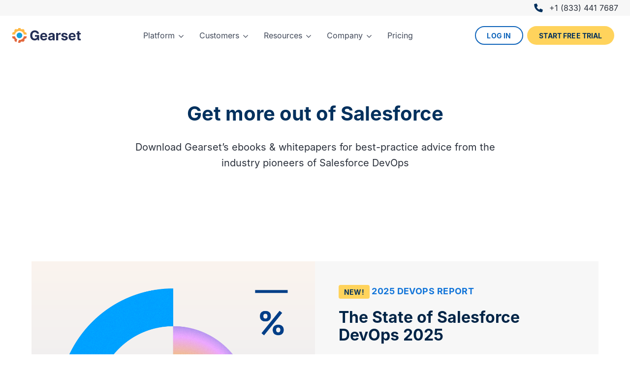

--- FILE ---
content_type: text/html; charset=utf-8
request_url: https://gearset.com/resources/ebooks-and-whitepapers/
body_size: 14330
content:
<!doctype html><html lang="en" class="has-navbar-fixed-top has-phone-number is-user-logged-out" id="page-ebooks-and-whitepapers"><head><meta charset="utf-8"><script nonce="VmcP8fKIIR8ZDX4mmoqr3Q==">window.dataLayer = window.dataLayer ||[];
	function gtag(){dataLayer.push(arguments);}
	gtag('consent','default',{
		'ad_storage':'denied',
		'analytics_storage':'denied',
		'ad_user_data':'denied',
		'ad_personalization':'denied',
		'personalization_storage':'denied',
		'functionality_storage':'granted',
		'security_storage':'granted',
		'wait_for_update': 500
	});
	gtag("set", "ads_data_redaction", true);</script><script crossorigin="anonymous" src="https://cmp.osano.com/6okapU34JmZx4cWG/4693432c-ab0c-40c3-a4a1-99cc77801085/osano.js" nonce="VmcP8fKIIR8ZDX4mmoqr3Q=="></script><script type="text/javascript" nonce="VmcP8fKIIR8ZDX4mmoqr3Q==">!function(a,b,c,d,e,f,g,h){a.RaygunObject=e,a[e]=a[e]||function(){
	(a[e].o=a[e].o||[]).push(arguments)},f=b.createElement(c),g=b.getElementsByTagName(c)[0],
	f.async=1,f.src=d,g.parentNode.insertBefore(f,g),h=a.onerror,a.onerror=function(b,c,d,f,g){
	h&&h(b,c,d,f,g),g||(g=new Error(b)),a[e].q=a[e].q||[],a[e].q.push({
	e:g})}}(window,document,"script","//cdn.raygun.io/raygun4js/raygun.min.js","rg4js");</script><script type="text/javascript" nonce="VmcP8fKIIR8ZDX4mmoqr3Q==">rg4js('apiKey', 'cL2WWUH7YbeZlEY9MfEPJg');
	rg4js('enableCrashReporting', true);
	rg4js('enablePulse', true);rg4js('setVersion', '42118e2');rg4js('options', {
		ignore3rdPartyErrors: true
	});</script><script id="gtmHead" nonce="VmcP8fKIIR8ZDX4mmoqr3Q==">(function(w,d,s,l,i){w[l]=w[l]||[];w[l].push({'gtm.start':
new Date().getTime(),event:'gtm.js'});var f=d.getElementsByTagName(s)[0],
j=d.createElement(s),dl=l!='dataLayer'?'&l='+l:'';j.async=true;j.src=
'https://www.googletagmanager.com/gtm.js?id='+i+dl;f.parentNode.insertBefore(j,f);
})(window,document,'script','dataLayer','GTM-NKSZW7H');</script><meta name="description" content="Download Gearset’s ebooks &amp; whitepapers to get practical advice on a range of key Salesforce DevOps topics. Make a start on improving your DevOps workflow today."><meta property="og:title" content="Salesforce DevOps ebooks &amp; whitepapers | Gearset
"><meta property="og:description" content="Download Gearset’s ebooks &amp; whitepapers to get practical advice on a range of key Salesforce DevOps topics. Make a start on improving your DevOps workflow today."><meta property="og:url" content="https://gearset.com/resources/ebooks-and-whitepapers/"><meta name="twitter:card" content="summary_large_image"><meta name="twitter:site" content="@GearsetHQ"><meta name="twitter:creator" content="@GearsetHQ"><meta name="twitter:title" content="Salesforce DevOps ebooks &amp; whitepapers | Gearset
"><meta name="twitter:description" content="Download Gearset’s ebooks &amp; whitepapers to get practical advice on a range of key Salesforce DevOps topics. Make a start on improving your DevOps workflow today."><meta name="image" property="og:image" content="https://gearset.com/images/default-image-for-social-media-posts.png"><meta name="twitter:image" content="https://gearset.com/images/default-image-for-social-media-posts-twitter.png"><link rel="canonical" href="https://gearset.com/resources/ebooks-and-whitepapers/"><title>Salesforce DevOps ebooks &amp; whitepapers | Gearset</title><script nonce="VmcP8fKIIR8ZDX4mmoqr3Q==">window.apiHost = 'https://website-api.gearset.com';</script><script nonce="VmcP8fKIIR8ZDX4mmoqr3Q==">(function(d){
	var key = "e9mv6yAGkYD5JRJEzlN34O",
		e = d.createElement("script");
	e.type = "text/javascript";
	e.async = true;
	e.src = "https://cdn.howuku.com/js/howu.js";
	e.setAttribute("key", key);
	d.getElementsByTagName("head")[0].appendChild(e);
})(document);</script><link rel="apple-touch-icon" sizes="180x180" href="/apple-touch-icon.png?v=2"><link rel="icon" type="image/png" sizes="32x32" href="/favicon-32x32.png?v=2"><link rel="icon" type="image/png" sizes="16x16" href="/favicon-16x16.png?v=2"><link rel="manifest" href="/site.webmanifest?v=2"><link rel="mask-icon" href="/safari-pinned-tab.svg?v=2" color="#ffb945"><link rel="shortcut icon" href="/favicon.ico?v=2"><meta name="apple-mobile-web-app-title" content="Gearset"><meta name="application-name" content="Gearset"><meta name="msapplication-TileColor" content="#232e54"><meta name="msapplication-config" content="/browserconfig.xml?v=2"><meta name="theme-color" content="#232e54"><link rel="alternate" type="application/rss+xml" title="Latest from Gearset" href="/rss.xml"><meta name="viewport" content="width=device-width,initial-scale=1"><noscript></noscript>  <meta property="csp-nonce" nonce="VmcP8fKIIR8ZDX4mmoqr3Q==">
  <script type="module" crossorigin src="/assets/index-DZvW_LFW.js" nonce="VmcP8fKIIR8ZDX4mmoqr3Q=="></script>
  <link rel="modulepreload" crossorigin href="/assets/forms-DPA9XkqP.js" nonce="VmcP8fKIIR8ZDX4mmoqr3Q==">
  <link rel="modulepreload" crossorigin href="/assets/whenVisible-Bx3KEg-i.js" nonce="VmcP8fKIIR8ZDX4mmoqr3Q==">
  <link rel="modulepreload" crossorigin href="/assets/analytics-D3pMiouH.js" nonce="VmcP8fKIIR8ZDX4mmoqr3Q==">
  <link rel="modulepreload" crossorigin href="/assets/calendly-BKEzXCtT.js" nonce="VmcP8fKIIR8ZDX4mmoqr3Q==">
  <link rel="modulepreload" crossorigin href="/assets/trackingInformationCookieHelper-C4-ukBu9.js" nonce="VmcP8fKIIR8ZDX4mmoqr3Q==">
  <link rel="modulepreload" crossorigin href="/assets/site-D_Nn6VN_.js" nonce="VmcP8fKIIR8ZDX4mmoqr3Q==">
  <link rel="modulepreload" crossorigin href="/assets/scroll-DKdbqEq5.js" nonce="VmcP8fKIIR8ZDX4mmoqr3Q==">
  <link rel="modulepreload" crossorigin href="/assets/intercom-CzVDY2wp.js" nonce="VmcP8fKIIR8ZDX4mmoqr3Q==">
  <link rel="modulepreload" crossorigin href="/assets/tabs-DddBf0Yr.js" nonce="VmcP8fKIIR8ZDX4mmoqr3Q==">
  <link rel="modulepreload" crossorigin href="/assets/modal-CCJmXQX3.js" nonce="VmcP8fKIIR8ZDX4mmoqr3Q==">
  <link rel="stylesheet" crossorigin href="/assets/forms-CI08u1yG.css" nonce="VmcP8fKIIR8ZDX4mmoqr3Q==">
  <link rel="stylesheet" crossorigin href="/assets/site-DGETw2kS.css" nonce="VmcP8fKIIR8ZDX4mmoqr3Q==">
  <script type="module" nonce="VmcP8fKIIR8ZDX4mmoqr3Q==">import.meta.url;import("_").catch(()=>1);(async function*(){})().next();window.__vite_is_modern_browser=true</script>
  <script type="module" nonce="VmcP8fKIIR8ZDX4mmoqr3Q==">!function(){if(window.__vite_is_modern_browser)return;console.warn("vite: loading legacy chunks, syntax error above and the same error below should be ignored");var e=document.getElementById("vite-legacy-polyfill"),n=document.createElement("script");n.src=e.src,n.onload=function(){System.import(document.getElementById('vite-legacy-entry').getAttribute('data-src'))},document.body.appendChild(n)}();</script>
</head><body><noscript><iframe src="https://www.googletagmanager.com/ns.html?id=GTM-NKSZW7H" height="0" width="0" class="is-hidden"></iframe></noscript><header id="header" class="navbar is-fixed-top"><div class="phone-number is-for-user-logged-out"><div class="container"><a href="tel:+18334417687" title="Gearset's sales phone number"><div class="icon-text"><figure class="image is-20x20 mr-3"><img src="/images/footer/phone.svg" alt="" class="svg"></figure><span>+1 (833) 441 7687</span></div></a></div></div><div class="container"><nav class="navbar" role="navigation" aria-label="main navigation"><div class="navbar-brand"><a href="/" class="navbar-item navbar-logo" aria-label="Gearset"><svg xmlns="http://www.w3.org/2000/svg" xml:space="preserve" viewBox="0 0 1200 271.6"><path fill="#232e54" d="M317.7 135.7c0-54.7 35.1-86.8 79.7-86.8 38.2 0 68.5 23.3 73.1 56.8h-36c-4.5-16-18.1-25.3-36.5-25.3-25.8 0-44 19.8-44 55s17 55.3 43.6 55.3c24 0 38.5-13.8 39.1-34.2h-36.9v-26.9H472V220h-24.4l-2-19.3h-1a57.6 57.6 0 0 1-47 21.6c-47.4 0-79.8-33-79.8-86.5zm173.1 21.5c0-39 24.1-65.5 61.4-65.5 33.4 0 59.5 21.3 59.5 64.3v9.6h-86.2v.1c0 18.9 11 30.5 28.6 30.5 11.7 0 20.8-5 24.4-14.7l32.4 2.2c-5 23.5-26 38.7-57.3 38.7-39 0-62.8-25-62.8-65.2m87.8-13.3a25 25 0 0 0-25.9-26 26.7 26.7 0 0 0-27.2 26zm49.1 40.7c0-28.3 22.5-36.7 47.5-39 22-2.1 30.7-3.2 30.7-11.4v-.5c0-10.3-6.9-16.4-18.8-16.4-12.6 0-20.1 6.2-22.5 14.6l-32.5-2.6c4.9-23 24.8-37.6 55.1-37.6 28.2 0 53.8 12.7 53.8 42.9v85.3h-33.3v-17.5h-1c-6.2 11.8-18.3 20-37 20-24.2 0-42-12.8-42-37.8m78.4-10v-13.3c-4.2 2.8-16.7 4.6-24.4 5.6-12.3 1.8-20.5 6.6-20.5 16.5 0 9.7 7.8 14.7 18.5 14.7 15.5 0 26.4-10.1 26.4-23.4zm60.2-81.3h34v22.1h1.4c4.6-15.6 16.1-23.9 30.4-23.9 6.7 0 12.7 1.8 17.3 4.6l-10.6 29a26 26 0 0 0-12-3 25.1 25.1 0 0 0-25.4 26.2V220h-35.1zm166.1 38.1c-1.7-8.1-9-14.8-21.1-14.8-11 0-19.5 5-19.4 12.5 0 6.1 4.3 10.2 16 12.7l23 4.6c24.5 5 36.5 16 36.6 34.3-.1 25-23.6 41.7-56.4 41.7-33.5 0-54.1-15-57.4-39.1l34.5-1.9c2.1 10.3 10.5 15.7 23 15.7 12.3 0 20.4-5.4 20.6-12.9-.2-6.3-5.2-10.3-16.3-12.6l-21.9-4.3C869 162.3 857 150 857 131c0-24.4 21.3-39.4 53.7-39.4 32 0 50.7 14.4 53.9 37.7l-32.2 2zm49.6 25.8c0-39 24.2-65.5 61.4-65.5 33.5 0 59.5 21.3 59.5 64.3v9.6h-86.2v.1c0 18.9 11.2 30.5 28.7 30.5 11.7 0 20.8-5 24.3-14.7l32.5 2.2c-5 23.5-26 38.7-57.4 38.7-39 0-62.8-25-62.8-65.2m88-13.2a25 25 0 0 0-25.9-26 26.7 26.7 0 0 0-27.3 26zm122.2-24.3h-23.8V181c0 9.8 4.8 12.4 11.8 12.4 3.3 0 7-.8 8.8-1.2l5.5 26.2c-3.5 1.1-10 3-19 3.3-25.5 1-42.4-11.2-42.2-36v-66H1116V93.3h17.3V63h35v30.4h23.9z" class="gearset-logo-text"/><path fill="#e2673d" d="M74.8 189.5a78.1 78.1 0 0 1-19.7-37.2c-.2-1.2-1.2-2-2.4-2H8a2.5 2.5 0 0 0-2.5 2.8c1.7 12.3 5.1 24 10 35 .5.8 1.4 1.4 2.3 1.4h13.5c.9 0 1.7.5 2.1 1.3 4.4 7.7 9.6 14.8 15.5 21.2.6.7.8 1.6.5 2.5l-4.1 12.7c-.3 1 0 2 .7 2.6 9 8.2 19 15.2 30 20.5 1.4.6 3 0 3.4-1.5l3.7-11.4 10.1-31.2c.4-1 0-2.3-1-2.9a78.5 78.5 0 0 1-17.5-13.8zm136-39.2c-1.2 0-2.2.8-2.4 2a78.3 78.3 0 0 1-84.5 61.3c-1.2-.1-2.2.6-2.6 1.7l-10.1 31.1-3.7 11.5c-.5 1.4.4 2.9 2 3.2a128.3 128.3 0 0 0 36.3 1.1c1 0 1.7-.7 2-1.6l4.2-12.8c.2-.9 1-1.5 1.8-1.7 8.4-1.6 16.5-4.2 24-7.6 1-.5 2.2-.2 3 .6l7.5 8.6c.8.9 2 1 3 .6a127.5 127.5 0 0 0 29.2-21.3c.8-.7 1-2 .4-3l-5.9-9.8c-.6-1-.4-2.2.3-3q8.55-9.3 14.7-20.4c.5-.8 1.3-1.3 2.2-1.3h13.5c1 0 1.8-.6 2.2-1.5 5-10.9 8.4-22.6 10-35 .3-1.4-.9-2.7-2.4-2.7z" class="gearset-logo-lower"/><path fill="#ffb945" d="M52.7 120.9c1.2 0 2.2-.8 2.4-2a78.1 78.1 0 0 1 76.7-61.7 78.3 78.3 0 0 1 76.6 61.7c.2 1.2 1.2 2 2.4 2h44.7c1.5 0 2.7-1.3 2.5-2.8-1.7-12.3-5.2-24-10-35a2.5 2.5 0 0 0-2.4-1.4h-13.4c-.9 0-1.7-.5-2.1-1.3-4.5-7.9-9.9-15.2-16-21.8l6.8-11.4c.5-1 .4-2.3-.4-3a127.7 127.7 0 0 0-29.2-21.3c-1-.5-2.2-.3-3 .6l-7.5 8.6c-.8.8-2 1-3 .6-7.2-3.3-14.9-5.8-22.9-7.5-1-.2-1.9-1-2-2.1l-1-11.5c-.1-1.1-1-2-2.1-2.2a129 129 0 0 0-36 0c-1.2.2-2 1.1-2.2 2.2l-1 11.5c-.1 1-1 2-2 2.1a111 111 0 0 0-23 7.5c-1 .4-2.1.2-2.8-.6l-7.6-8.6c-.8-.9-2-1.1-3-.6A127.4 127.4 0 0 0 43 44c-.8.8-1 2-.4 3l5.9 9.9c.5 1 .4 2.1-.3 3a112 112 0 0 0-14.8 20.4c-.4.8-1.2 1.3-2.1 1.3H17.9c-1 0-2 .5-2.3 1.4-5 11-8.4 22.7-10 35-.3 1.5.9 2.8 2.4 2.8h44.7z" class="gearset-logo-upper"/><circle cx="131.8" cy="135.6" r="49" fill="#14a0dc" class="gearset-logo-centre"/></svg> </a><a role="button" class="navbar-item navbar-back is-hidden-desktop">Back</a> <a role="button" class="navbar-burger" aria-label="menu" aria-expanded="false" data-target="navbarMain"><span aria-hidden="true"></span> <span aria-hidden="true"></span> <span aria-hidden="true"></span></a></div><div id="navbarMain" class="navbar-menu"><div class="navbar-start"><div class="navbar-item has-dropdown has-dropdown-full-width is-hoverable"><a href="/solutions/" class="navbar-link is-arrowless" analytics-track-event="modern-nav-solutions"><span>Platform</span></a><div class="navbar-dropdown is-boxed is-full-width has-columns is-platform"><div class="columns is-desktop"><div class="column is-half-desktop is-12-mobile is-products"><header><h4>Products</h4></header><div class="columns is-desktop"><div class="column is-half"><div class="navbar-item"><a href="/solutions/deploy/" class="media" data-segments="validate,release,build" analytics-track-event="modern-nav-solutions-deploy" title="Unblock your release process with suggested fixes for common deployment issues"><aside class="media-left"><figure class="icon is-dynamic is-orange is-small"><img src="/images/icons/rectangle/comparison.svg" class="svg" alt="" role="presentation"></figure></aside><div class="media-content"><h5 class="title is-7">Compare &amp; Deploy</h5><p>Deploy quickly and successfully using an intuitive visual workflow</p></div></a></div><div class="navbar-item"><a href="/pipelines/" class="media" data-segments="plan,validate,release,build" analytics-track-event="modern-nav-solutions-automate-pipelines" title="Automate and accelerate your release process to achieve continuous delivery"><aside class="media-left"><figure class="icon is-dynamic is-orange is-small"><img src="/images/icons/up/devops.svg" class="svg" alt="" role="presentation"></figure></aside><div class="media-content"><h5 class="title is-7">CI/CD Pipelines</h5><p>Build an automated release process for the whole team at any scale</p></div></a></div><div class="navbar-item"><a href="/solutions/backup/" class="media" data-segments="operate,observe" analytics-track-event="modern-nav-solutions-backup" title="Protect your orgs and recover from any data or metadata loss"><aside class="media-left"><figure class="icon is-dynamic is-orange is-small"><img src="/images/icons/left/backward.svg" class="svg" alt="" role="presentation"></figure></aside><div class="media-content"><h5 class="title is-7">Backup &amp; restore</h5><p>Recover from any Salesforce data or metadata loss</p></div></a></div></div><div class="column is-half"><div class="navbar-item"><a href="/solutions/org-intelligence/" data-segments="plan,build" analytics-track-event="modern-nav-solutions-org-intelligence" title="Avoid manual, time-consuming rework. Design, plan, and build changes the right way, from the start."><span class="icon-text"><span class="icon" role="presentation"><img src="/images/nav/org-intelligence.svg?v=1769188331661" alt=""> </span><span>Org intelligence</span></span></a></div><div class="navbar-item"><a href="/solutions/code-reviews/" data-segments="validate,observe,build" analytics-track-event="modern-nav-solutions-code-reviews" title="Stop code issues and security vulnerabilities before they reach production"><span class="icon-text"><span class="icon" role="presentation"><img src="/images/nav/code-reviews.svg?v=1769188331661" alt=""> </span><span>Code reviews</span></span></a></div><div class="navbar-item"><a href="/solutions/manage-data/sandbox-seeding/" data-segments="validate,build" analytics-track-event="modern-nav-solutions-manage-data" title="Populate testing environments with realistic data while masking sensitive records"><span class="icon-text"><span class="icon" role="presentation"><img src="/images/nav/sandbox-seeding.svg?v=1769188331661" alt=""> </span><span>Sandbox seeding</span></span></a></div><div class="navbar-item"><a href="/solutions/automate/testing/" data-segments="validate" analytics-track-event="modern-nav-solutions-automate-testing" title="Automate unit and UI testing on production code and new development"><span class="icon-text"><span class="icon" role="presentation"><img src="/images/nav/test-automation.svg?v=1769188331661" alt=""> </span><span>Test automation</span></span></a></div><div class="navbar-item"><a href="/solutions/archiving/" data-segments="operate,observe" analytics-track-event="modern-nav-solutions-archiving" title="Remove obsolete org data to your archive and reduce Salesforce storage costs"><span class="icon-text"><span class="icon" role="presentation"><img src="/images/nav/archiving.svg?v=1769188331661" alt=""> </span><span>Data archiving</span></span></a></div><div class="navbar-item"><a href="/solutions/observability/" data-segments="plan,observe" analytics-track-event="modern-nav-solutions-observability-error-monitoring" title="Proactively monitor org health, from Flow &amp; Apex errors to org limits — so you can catch issues before they cost your business."><span class="icon-text"><span class="icon" role="presentation"><img src="/images/nav/error-monitoring.svg?v=1769188331661" alt=""> </span><span>Observability</span></span></a></div><div class="navbar-item"><a href="/solutions/automate/change-monitoring/" data-segments="plan,observe" analytics-track-event="modern-nav-solutions-automate-change-monitoring" title="Snapshot your orgs daily to preserve hotfixes or roll back unwanted changes"><span class="icon-text"><span class="icon" role="presentation"><img src="/images/nav/change-monitoring.svg?v=1769188331661" alt=""> </span><span>Change monitoring</span></span></a></div></div></div></div><div class="column is-one-quarter-desktop is-12-mobile is-solutions"><header><h4>Solutions</h4></header><div class="navbar-item"><a href="/solutions/agentforce/" title="Unlock Agentforce with smooth and secure GenAI deployments" analytics-track-event="modern-nav-solutions-agentforce"><span class="icon-text"><span class="icon" role="presentation"><img src="/images/nav/agentforce.svg?v=1769188331661" alt=""> </span><span>Agentforce</span></span></a></div><div class="navbar-item"><a href="/solutions/manage-data/cpq/" title="Compare and deploy CPQ with dependency analysis — just like metadata." analytics-track-event="modern-nav-solutions-revenue-cloud"><span class="icon-text"><span class="icon" role="presentation"><img src="/images/nav/revenue-cloud.svg?v=1769188331661" alt=""> </span><span>Revenue Cloud (CPQ)</span></span></a></div><div class="navbar-item"><a href="/solutions/manage-data/rca/" title="Compare and deploy RCA" analytics-track-event="modern-nav-solutions-rca"><span class="icon-text"><span class="icon" role="presentation"><img src="/images/nav/rca.svg?v=1769188331661" alt=""> </span><span>Revenue Cloud Advanced</span></span></a></div><div class="navbar-item"><a href="/solutions/manage-data/salesforce-industries/" title="Compare and deploy Vlocity DataPacks alongside regular metadata types." analytics-track-event="modern-nav-solutions-salesforce-industries"><span class="icon-text"><span class="icon" role="presentation"><img src="/images/nav/industries.svg?v=1769188331661" alt=""> </span><span>Industries (Vlocity)</span></span></a></div><div class="navbar-item"><a href="/solutions/marketing-cloud/" title="Standardize your DevOps process and align your business units" analytics-track-event="modern-nav-solutions-marketing-cloud"><span class="icon-text"><span class="icon" role="presentation"><img src="/images/nav/marketing-cloud.svg?v=1769188331661" alt=""> </span><span>Marketing Cloud</span></span></a></div></div><div class="column is-one-quarter-desktop px-0 is-clipped"><div class="detail-container is-hidden-touch"><article class="lifecycle-container"><header><h3 class="title is-5">The DevOps lifecycle</h3></header><figure class="image lifecycle-image mb-5"><img src="/images/nav/lifecycle.svg" class="svg" alt="" role="presentation"></figure><div class="content"><h4 class="title is-5">DevOps done right</h4><p>Gearset offers best-in-class solutions for every stage of the lifecycle. Combine them all for the optimum experience and success.</p></div></article><article class="cloud-container"><header><h3 class="title is-5">Built for Salesforce</h3></header><figure class="image mb-5"><img src="/images/nav/cloud.svg" class="svg" alt="" role="presentation"></figure><div class="content"><h4 class="title is-5"></h4><p></p></div></article></div><div class="buttons pb-4 px-5"><a href="/solutions/" class="button is-blue is-outlined mb-0" analytics-track-event="modern-nav-explore-solutions">Explore full platform</a></div></div></div></div></div><div class="navbar-item has-dropdown is-hoverable"><a href="/customers/" class="navbar-link is-arrowless" analytics-track-event="modern-nav-customers"><span>Customers</span></a><div class="navbar-dropdown is-boxed is-complex"><div class="tile is-ancestor"><div class="tile is-vertical"><div class="tile"><div class="tile is-parent"><div class="tile is-child"><div class="navbar-item"><a href="/customer-stories/intercom/" analytics-track-event="modern-nav-customers-intercom"><figure class="image is-h32 mb-2"><img src="https://assets.gearset.com/2024/04/18143030/intercom.svg" alt="Intercom"></figure><p>Intercom built a reliable Salesforce DevOps process using Gearset and now releases 3-4 times a day</p></a></div></div></div><div class="tile is-parent"><div class="tile is-child"><div class="navbar-item"><a href="/customer-stories/veolia/" analytics-track-event="modern-nav-customers-veolia"><figure class="image is-h32 mb-2"><img src="https://assets.gearset.com/2024/04/18141105/veolia.svg" alt="Veolia"></figure><p>Dramatic DevOps improvements help Veolia UK &amp; IRE to deliver massive Salesforce ROI</p></a></div></div></div><div class="tile is-parent"><div class="tile is-child"><div class="navbar-item"><a href="/customer-stories/zurich/" analytics-track-event="modern-nav-customers-zurich"><figure class="image is-h32 mb-2"><img src="https://assets.gearset.com/2024/04/18142921/zurich.svg" alt="Zurich"></figure><p>Global insurance company Zurich partners with Gearset to achieve mature Salesforce DevOps process.</p></a></div></div></div></div><div class="tile"><div class="tile is-parent"><div class="tile is-child"><div class="navbar-item"><a href="/customer-stories/mckesson/" analytics-track-event="modern-nav-customers-mckesson"><figure class="image is-h32 mb-2"><img src="https://assets.gearset.com/2024/04/18141816/mckesson.svg" alt="McKesson"></figure><p>McKesson uses Gearset to push automated changes to production multiple times a week</p></a></div></div></div><div class="tile is-parent"><div class="tile is-child"><div class="navbar-item"><a href="/customer-stories/norstella/" analytics-track-event="modern-nav-customers-norstella"><figure class="image is-h32 mb-2"><img src="https://assets.gearset.com/2025/02/05130437/norstella_logo.svg" alt="Norstella"></figure><p>Norstella derisked Salesforce delivery with a mature DevOps process.</p></a></div></div></div><div class="tile is-parent"><div class="tile is-child"><div class="navbar-item"><a href="/customer-stories/thumbtack/" analytics-track-event="modern-nav-customers-thumbtack"><figure class="image is-h32 mb-2"><img src="https://assets.gearset.com/2024/06/12125031/thumbtack-logo.svg" alt="Thumbtack"></figure><p>Thumbtack unlocked rapid business value with a smooth release pipeline for Salesforce.</p></a></div></div></div></div><div class="tile"><div class="tile is-parent"><div class="tile is-child"><div class="navbar-item"><div class="buttons is-centered"><a href="/customers/" class="button is-link mb-0" analytics-track-event="modern-nav-customers-more">More customer stories</a></div></div></div></div></div></div></div></div></div><div class="navbar-item has-dropdown has-dropdown-full-width is-hoverable"><a href="/resources/" class="navbar-link is-arrowless" analytics-track-event="resources-nav"><span>Resources</span></a><div class="navbar-dropdown is-boxed is-full-width is-resources"><div class="columns is-desktop is-variable is-4"><div class="column is-6-desktop is-4-widescreen"><header><h4>Explore</h4></header><main class="has-columns"><a href="/resources/ebooks-and-whitepapers/" class="navbar-item" analytics-track-event="resources-nav-ebooks-and-whitepapers"><h5 class="title">Ebooks &amp; whitepapers</h5><p>Technical guides and topical deep dives</p></a><a href="/resources/webinars/" class="navbar-item" analytics-track-event="resources-nav-webinar"><h5 class="title">Webinars</h5><p>Upcoming and recorded discussions of DevOps</p></a><a href="/blog/" class="navbar-item" analytics-track-event="resources-nav-blog"><h5 class="title">Blog</h5><p>Best-practice guides and thought leadership</p></a><a href="/devops-podcast/" class="navbar-item" analytics-track-event="resources-nav-podcast"><h5 class="title">Podcast</h5><p>Interviews with DevOps experts and trailblazers</p></a><a href="/devops-report/2025/" class="navbar-item" analytics-track-event="resources-nav-devops-report-2025"><h5 class="title">DevOps report 2025 <span class="tag">New!</span></h5><p>The latest Salesforce data and analysis</p></a><a href="https://devopslaunchpad.com/" target="_blank" rel="noopener" class="navbar-item" analytics-track-event="resources-nav-devops-launchpad"><h5 class="title">DevOps training</h5><p>Free certification tracks on DevOps Launchpad</p></a><a href="https://docs.gearset.com/en/" class="navbar-item" analytics-track-event="resources-nav-support-docs"><h5 class="title">Help center</h5><p>Documentation and advice for Gearset users</p></a><a href="/assessment/" class="navbar-item" analytics-track-event="resources-nav-devops-assessment"><h5 class="title">DevOps assessment</h5><p>Benchmarking and recommendations</p></a></main></div><div class="column is-3-desktop is-2-widescreen"><header><h4>Why Gearset?</h4></header><main><a href="/resources/why-choose-gearset/" class="navbar-item" analytics-track-event="resources-nav-why-choose-gearset"><h5 class="title">Why choose Gearset</h5><p>How Gearset secures your success</p></a><a href="/customers/" class="navbar-item" analytics-track-event="resources-nav-customer-stories"><h5 class="title">Customer stories</h5><p>Case studies of success with Gearset</p></a><a href="/integrations/" class="navbar-item" analytics-track-event="resources-nav-integrations"><h5 class="title">Integrations</h5><p>VCS, testing, ticketing tools and more</p></a><a href="/trust/" class="navbar-item" analytics-track-event="resources-nav-trust"><h5 class="title">Security &amp; trust</h5><p>Gearset’s security and compliance credentials</p></a></main></div><div class="column is-3-desktop is-2-widescreen"><header><h4>Community</h4></header><main><a href="/events/" class="navbar-item" analytics-track-event="resources-nav-devops-events"><h5 class="title">Events</h5><p>Virtual and in-person events coming soon</p></a><a href="/devops-leaders/" class="navbar-item" analytics-track-event="resources-nav-devops-leaders"><h5 class="title">DevOps Leaders</h5><p>Program for experts in our community</p></a><a href="https://gearset.uservoice.com/forums/283474-help-us-improve-gearset" target="_blank" rel="noopener" class="navbar-item" analytics-track-event="resources-nav-feedback"><h5 class="title">Feedback forum</h5><p>Ideas to make Gearset even better</p></a></main></div><div class="column is-4-widescreen is-hidden-desktop-only"><header class="is-invisible-desktop"><h4>Latest from Gearset</h4></header><main class="has-promo"><a href="/blog/salesforce-org-intelligence/" class="navbar-item" analytics-track-event="modern-nav-resources-blog-promo"><aside><figure class="image is-16by9"><img src="/images/blog/salesforce-org-intelligence/org-intelligence-plan.png" alt="See impacts up front, cut rework, and speed up releases. Use org intelligence across your DevOps lifecycle — and get clear, deep insights before ever making a change."></figure></aside><main><h4 class="subtitle is-6">New from the blog</h4><h3 class="title">Salesforce Org Intelligence: Plan with confidence</h3><footer class="mt-2"><p class="button is-link">Read more</p></footer></main></a><a href="/blog/salesforce-metadata-analysis/" class="navbar-item" analytics-track-event="modern-nav-resources-blog-promo"><aside><figure class="image is-16by9"><img src="/images/blog/salesforce-metadata-analysis/metadata-analysis.png" alt="Avoid hidden deployment risks in Salesforce. Learn how metadata analysis helps you spot dependencies, cut technical debt, and prevent production failures so you can plan with clarity."></figure></aside><main><h4 class="subtitle is-6">New from the blog</h4><h3 class="title">Salesforce metadata analysis fundamentals for better deployment planning</h3><footer class="mt-2"><p class="button is-link">Read more</p></footer></main></a><a href="/blog/ai-and-salesforce-devops/" class="navbar-item" analytics-track-event="modern-nav-resources-blog-promo"><aside><figure class="image is-16by9"><img src="/images/blog/ai-and-salesforce-devops/robot-x.png" alt="AI in Salesforce DevOps, minus the hype — concise guidance on where to use it, how to keep humans in the loop, and how to measure impact across your workflow."></figure></aside><main><h4 class="subtitle is-6">New from the blog</h4><h3 class="title">AI and DevOps for Salesforce teams — benefits, risks, best practices</h3><footer class="mt-2"><p class="button is-link">Read more</p></footer></main></a></main></div></div></div></div><div class="navbar-item has-dropdown is-hoverable"><a href="/about/" class="navbar-link is-arrowless" analytics-track-event="modern-nav-company"><span>Company</span></a><div class="navbar-dropdown is-boxed"><a href="/about/" class="navbar-item" analytics-track-event="modern-nav-about"><span class="icon-text"><span class="icon" role="presentation"><img src="/images/nav/about.svg?v=1769188331661" alt=""> </span><span>About </span></span></a><a href="/careers/" class="navbar-item" analytics-track-event="modern-nav-careers" target="_blank"><span class="icon-text"><span class="icon" role="presentation"><img src="/images/nav/jobs.svg?v=1769188331661" alt=""> </span><span>Careers </span></span></a><a href="/partners/" class="navbar-item" analytics-track-event="modern-nav-partners"><span class="icon-text"><span class="icon" role="presentation"><img src="/images/nav/partners.svg?v=1769188331661" alt=""> </span><span>Partners </span></span></a><a href="/salesforce-employees/" class="navbar-item" analytics-track-event="modern-nav-salesforce-employees"><span class="icon-text"><span class="icon" role="presentation"><img src="/images/nav/salesforce-employees.svg?v=1769188331661" alt=""> </span><span>Salesforce employees </span></span></a><a href="/newsroom/" class="navbar-item" analytics-track-event="modern-nav-newsroom"><span class="icon-text"><span class="icon" role="presentation"><img src="/images/nav/newsroom.svg?v=1769188331661" alt=""> </span><span>Newsroom</span></span></a></div></div><a href="/pricing/" class="navbar-item" analytics-track-event="modern-nav-pricing"><span>Pricing</span></a></div><div class="navbar-end"><div class="navbar-item"><div class="buttons"><a href="https://app.gearset.com" class="button is-blue is-outlined is-for-user-logged-out" title="Log in to Gearset" analytics-track-event="nav-login-cta">Log in </a><a href="https://app.gearset.com/create-account" class="button is-orange is-for-user-logged-out" title="Create a new Gearset account" analytics-track-event="nav-start-trial-cta">Start free trial </a><a href="https://app.gearset.com" class="button is-blue is-outlined is-for-user-logged-in" title="Return to Gearset" analytics-track-event="nav-return-to-app-cta">Return to app</a></div></div></div></div></nav></div></header><section class="hero"><div class="hero-body"><div class="container has-text-centered"><h1 class="title">Get more out of Salesforce</h1><article class="content"><p>Download Gearset’s ebooks &amp; whitepapers for best-practice advice from the industry pioneers of Salesforce DevOps</p></article></div></div></section><section class="section" id="ebooks-and-whitepapers"><div class="container"><div class="columns is-multiline"><div class="column is-12"><a href="/devops-report/2025/" target="_blank" rel="noopener" class="card" analytics-track-event="ebooks-and-whitepapers-the-state-of-salesforce-devops-2025"><figure class="card-image has-background-light-gradient has-background-gradient" role="presentation"><img src="https://assets.gearset.com/2025/11/12134012/sosfd-graphic.png" alt="" loading="lazy"></figure><article class="card-content"><h4 class="subtitle"><span class="tag is-orange">New!</span> 2025 DevOps Report</h4><h3 class="title">The State of Salesforce DevOps 2025</h3><p>Explore the 2025 State of Salesforce DevOps report, featuring insights on DevOps adoption, performance, ROI, and the role of AI in the Salesforce ecosystem.</p></article></a></div><div class="column is-8-desktop is-6-tablet"><a href="https://assets.gearset.com/2025/11/12134112/Salesforce-observability-whitepaper.pdf" target="_blank" rel="noopener" class="card" analytics-track-event="ebooks-and-whitepapers-salesforce-observability"><figure class="card-image has-background-light-gradient has-background-gradient" role="presentation"><img src="https://assets.gearset.com/2025/11/12134158/pdf-observability.png" alt="" loading="lazy"></figure><article class="card-content"><h4 class="subtitle">Whitepaper</h4><h3 class="title">Salesforce observability</h3><p>Close critical visibility gaps in your Salesforce DevOps workflow with practical observability strategies.</p></article></a></div><div class="column is-4-desktop is-6-tablet"><a href="https://gearset.com/resources/enterprise-ebook/" target="_blank" rel="noopener" class="card" analytics-track-event="ebooks-and-whitepapers-enterprise-ebook"><figure class="card-image has-background-light-gradient has-background-gradient" role="presentation"><img src="https://assets.gearset.com/2025/11/12134526/ebook-enterprise.png" alt="" loading="lazy"></figure><article class="card-content"><h4 class="subtitle">Ebook</h4><h3 class="title">Salesforce DevOps at enterprise scale</h3><p>Discover the key principles and best practices for large Salesforce teams.</p></article></a></div><div class="column is-4-desktop is-6-tablet"><a href="https://assets.gearset.com/2025/11/12134639/backup-roi.pdf" target="_blank" rel="noopener" class="card" analytics-track-event="ebooks-and-whitepapers-the-business-case-for-salesforce-backup"><figure class="card-image has-background-light-gradient has-background-gradient" role="presentation"><img src="https://assets.gearset.com/2025/11/12134700/business-backup.svg" alt="" loading="lazy"></figure><article class="card-content"><h4 class="subtitle">Whitepaper</h4><h3 class="title">The business case for Salesforce backup</h3><p>Benefits of backup and how Gearset’s backup solution can help you to maximize ROI.</p></article></a></div><div class="column is-8-desktop is-6-tablet"><a href="https://gearset.com/resources/version-control-whitepaper/" target="_blank" rel="noopener" class="card" analytics-track-event="ebooks-and-whitepapers-version-control-whitepaper"><figure class="card-image has-background-light-gradient has-background-gradient" role="presentation"><img src="https://assets.gearset.com/2025/11/12134932/pdf-version-control.png" alt="" loading="lazy"></figure><article class="card-content"><h4 class="subtitle">Whitepaper</h4><h3 class="title">Version control for Salesforce</h3><p>Discover the benefits of source-driven development and get practical advice for implementing version control in your business.</p></article></a></div><div class="column is-8-desktop is-6-tablet"><a href="https://gearset.com/resources/cicd-ebook/" target="_blank" rel="noopener" class="card" analytics-track-event="ebooks-and-whitepapers-cicd-ebook"><figure class="card-image has-background-light-gradient has-background-gradient" role="presentation"><img src="https://assets.gearset.com/2025/11/12135244/cicd-ebook-hero.png" alt="" loading="lazy"></figure><article class="card-content"><h4 class="subtitle">Ebook</h4><h3 class="title">CI/CD for Salesforce</h3><p>Discover how to build an automated release pipeline for reliable deployments and powerful DevOps.</p></article></a></div><div class="column is-4-desktop is-6-tablet"><a href="https://gearset.com/resources/devsecops-ebook/" target="_blank" rel="noopener" class="card" analytics-track-event="ebooks-and-whitepapers-devsecops-ebook"><figure class="card-image has-background-light-gradient has-background-gradient" role="presentation"><img src="https://assets.gearset.com/2025/11/12135532/devsecops-ebook.png" alt="" loading="lazy"></figure><article class="card-content"><h4 class="subtitle">Ebook</h4><h3 class="title">Deciphering DevSecOps for Salesforce Teams</h3><p>A practical guide on how to integrate security into your DevOps workflow.</p></article></a></div><div class="column is-4-desktop is-6-tablet"><a href="https://gearset.com/resources/backup-book/" target="_blank" rel="noopener" class="card" analytics-track-event="ebooks-and-whitepapers-backup-book"><figure class="card-image has-background-light-gradient has-background-gradient" role="presentation"><img src="https://assets.gearset.com/2025/11/12140210/backup-ebook-cover.png" alt="" loading="lazy"></figure><article class="card-content"><h4 class="subtitle">Ebook</h4><h3 class="title">Backups for Salesforce</h3><p>Safeguard your critical data and have confidence in your ability to recover from any mistake or disaster.</p></article></a></div><div class="column is-8-desktop is-6-tablet"><a href="https://assets.gearset.com/2025/11/12140313/Salesforce-CPQ-deployments-whitepaper.pdf" target="_blank" rel="noopener" class="card" analytics-track-event="ebooks-and-whitepapers-salesforce-cpq-deployments"><figure class="card-image has-background-light-gradient has-background-gradient" role="presentation"><img src="https://assets.gearset.com/2025/11/12140845/cpq-whitepaper-cover.png" alt="" loading="lazy"></figure><article class="card-content"><h4 class="subtitle">Whitepaper</h4><h3 class="title">Salesforce CPQ deployments</h3><p>Cut the complexity from your team’s CPQ release management process.</p></article></a></div><div class="column is-8-desktop is-6-tablet"><a href="https://gearset.com/resources/build-or-buy-whitepaper/" target="_blank" rel="noopener" class="card" analytics-track-event="ebooks-and-whitepapers-build-or-buy-whitepaper"><figure class="card-image has-background-light-gradient has-background-gradient" role="presentation"><img src="https://assets.gearset.com/2025/11/12141058/build-or-buy-hero.svg" alt="" loading="lazy"></figure><article class="card-content"><h4 class="subtitle">Whitepaper</h4><h3 class="title">Build or Buy: adopting a Salesforce DevOps solution</h3><p>Which is best: building an in-house solution or buying a purpose-built platform?</p></article></a></div><div class="column is-4-desktop is-6-tablet"><a href="https://gearset.com/resources/gartner-report/" target="_blank" rel="noopener" class="card" analytics-track-event="ebooks-and-whitepapers-gartner-report"><figure class="card-image has-background-light-gradient has-background-gradient" role="presentation"><img src="https://assets.gearset.com/2025/11/12141418/report-gartner-q3-24.png" alt="" loading="lazy"></figure><article class="card-content"><h4 class="subtitle">Report</h4><h3 class="title">Emerging Tech Impact Radar: DevOps</h3><p>Download this complimentary Gartner® report to explore emerging DevOps technologies, strategies for adoption, and actionable recommendations for enhancing automation, security, and collaboration.</p></article></a></div><div class="column is-4-desktop is-6-tablet"><a href="https://assets.gearset.com/2025/11/12143843/whitepaper-simplifying-salesforce-release-management.pdf" target="_blank" rel="noopener" class="card" analytics-track-event="ebooks-and-whitepapers-simplifying-salesforce-release-management"><figure class="card-image has-background-light-gradient has-background-gradient" role="presentation"><img src="https://assets.gearset.com/2025/11/12143901/whitepaper-simplifying-salesforce.svg" alt="" loading="lazy"></figure><article class="card-content"><h4 class="subtitle">Whitepaper</h4><h3 class="title">Simplifying Salesforce release management</h3><p>Get insight into managing risk, maximising cost efficiency and improving deployment success rates.</p></article></a></div><div class="column is-4-desktop is-6-tablet"><a href="https://assets.gearset.com/2025/11/12143937/adopting-salesforce-dx.pdf" target="_blank" rel="noopener" class="card" analytics-track-event="ebooks-and-whitepapers-adopting-salesforce-dx"><figure class="card-image has-background-light-gradient has-background-gradient" role="presentation"><img src="https://assets.gearset.com/2025/11/12143952/whitepaper-salesforce-dx.svg" alt="" loading="lazy"></figure><article class="card-content"><h4 class="subtitle">Whitepaper</h4><h3 class="title">Adopting Salesforce DX</h3><p>Find out how and when teams should adopt Salesforce DX</p></article></a></div><div class="column is-4-desktop is-6-tablet"><a href="https://assets.gearset.com/2025/11/12144022/Static-code-analysis-for-apex.pdf" target="_blank" rel="noopener" class="card" analytics-track-event="ebooks-and-whitepapers-static-code-analysis-for-apex"><figure class="card-image has-background-light-gradient has-background-gradient" role="presentation"><img src="https://assets.gearset.com/2025/11/12144041/ebook-sca.svg" alt="" loading="lazy"></figure><article class="card-content"><h4 class="subtitle">Whitepaper</h4><h3 class="title">Static code analysis for Apex</h3><p>Learn how to craft better code on Salesforce with this detailed guide on static code analysis</p></article></a></div></div></div></section><section class="section is-medium py-0" howu-index="191"><div class="container is-max-desktop has-text-centered" howu-index="190"><p class="is-italic is-size-7" howu-index="189">Gartner, Emerging Tech Impact Radar: DevOps, Published 11 July 2024, Mark Driver. GARTNER is a registered trademark and service mark of Gartner, Inc. and/or its affiliates in the U.S. and internationally and is used herein with permission. All rights reserved.</p></div></section><div class="section is-orange is-popped-out has-text-centered"><div class="container"><h5 class="title is-2">Ready to get started with Gearset?</h5><ul class="has-ticks has-circles is-white is-inline is-size-5"><li>Full access for 30 days</li><li>No credit card required</li><li>Nothing to install in your orgs</li></ul><div class="buttons is-centered mt-5"><a href="https://app.gearset.com/create-account" class="button is-medium is-white" analytics-track-event="try-hosted-cta">Start free trial</a></div></div></div><footer id="footer"><aside id="prefooter" class="section is-white-ter"><div class="container"><h5 class="title is-6"><a href="/solutions/" analytics-track-event="modern-prefooter-solutions">Salesforce DevOps solutions</a></h5><nav class="columns" role="navigation" aria-label="product links navigation"><div class="column is-one-third"><ul><li><a href="/solutions/deploy/" analytics-track-event="modern-prefooter-deploy">Salesforce deployment solution</a></li><li><a href="/solutions/automate/" analytics-track-event="modern-prefooter-cicd">Salesforce CI/CD solution</a></li><li><a href="/pipelines/" analytics-track-event="modern-prefooter-pipelines">Gearset Pipelines</a></li><li><a href="/solutions/code-reviews/" analytics-track-event="modern-prefooter-code-reviews">Salesforce code review solution</a></li></ul></div><div class="column is-one-third"><ul><li><a href="/solutions/automate/testing/" analytics-track-event="modern-prefooter-testing">Salesforce automated testing solution</a></li><li><a href="/solutions/automate/change-monitoring/" analytics-track-event="modern-prefooter-change-monitoring">Salesforce change monitoring solution</a></li><li><a href="/solutions/observability/" analytics-track-event="modern-prefooter-observability">Salesforce observability solution</a></li><li><a href="/solutions/manage-data/cpq/" analytics-track-event="modern-prefooter-cpq">Salesforce CPQ deployment solution</a></li></ul></div><div class="column is-one-third"><ul><li><a href="/solutions/backup/" analytics-track-event="modern-prefooter-backup">Salesforce backup and restore solution</a></li><li><a href="/solutions/archiving/" analytics-track-event="modern-prefooter-archiving">Salesforce archiving solution</a></li><li><a href="/solutions/manage-data/sandbox-seeding/" analytics-track-event="modern-prefooter-sandbox-seeding">Salesforce sandbox seeding solution</a></li><li><a href="/solutions/manage-data/salesforce-industries/" analytics-track-event="modern-prefooter-salesforce-industries">Salesforce Industries deployment solution</a></li></ul></div></nav></div></aside><main class="section is-medium"><div class="container"><div class="columns is-mobile is-multiline mb-2"><nav class="column is-2-widescreen is-one-quarter-desktop is-one-third-tablet is-half-mobile" role="navigation" aria-label="footer navigation"><h5 class="title is-6"><a href="/solutions/" analytics-track-event="modern-footer-solutions">Platform</a></h5><ul><li><a href="/solutions/deploy/" analytics-track-event="modern-footer-solutions-deploy">Compare &amp; Deploy</a></li><li><a href="/solutions/deploy/version-control/" analytics-track-event="modern-footer-solutions-version-control">Version control</a></li><li><a href="/solutions/observability/" analytics-track-event="modern-footer-solutions-observability">Observability</a></li><li><a href="/solutions/org-intelligence/" analytics-track-event="modern-footer-solutions-org-intelligence">Org intelligence</a></li></ul><h5 class="title is-7"><a href="/solutions/automate/" analytics-track-event="modern-footer-solutions-automate">Automate</a></h5><ul><li><a href="/pipelines/" analytics-track-event="modern-footer-solutions-pipelines">Gearset Pipelines</a></li><li><a href="/solutions/automate/testing/" analytics-track-event="modern-footer-solutions-testing">Automated testing</a></li><li><a href="/solutions/automate/change-monitoring/" analytics-track-event="modern-footer-solutions-change-monitoring">Change monitoring</a></li><li><a href="/solutions/code-reviews/" analytics-track-event="modern-footer-solutions-code-reviews">Code reviews</a></li></ul><h5 class="title is-7"><a href="/solutions/manage-data/" analytics-track-event="modern-footer-solutions-manage-data">Manage data</a></h5><ul><li><a href="/solutions/backup/" analytics-track-event="modern-footer-solutions-backup">Backup &amp; Restore</a></li><li><a href="/solutions/archiving/" analytics-track-event="modern-footer-solutions-archiving">Archiving</a></li><li><a href="/solutions/manage-data/sandbox-seeding/" analytics-track-event="modern-footer-solutions-sandbox-seeding">Sandbox seeding</a></li><li><a href="/solutions/manage-data/cpq/" analytics-track-event="modern-footer-solutions-cpq">Revenue Cloud</a></li><li><a href="/solutions/manage-data/salesforce-industries/" analytics-track-event="modern-footer-solutions-salesforce-industries">Salesforce Industries</a></li></ul></nav><nav class="column is-2-widescreen is-one-quarter-desktop is-one-third-tablet is-half-mobile" role="navigation" aria-label="resources navigation"><h5 class="title is-6"><a href="/pricing/" analytics-track-event="modern-footer-product">Product</a></h5><ul><li><a href="/pricing/" analytics-track-event="modern-footer-pricing">Pricing</a></li><li><a href="/solutions/enterprise/" analytics-track-event="modern-footer-solutions-enterprise">Enterprise</a></li><li><a href="/integrations/" analytics-track-event="modern-footer-integrations">Integrations</a></li><li><a href="/roadmap/" analytics-track-event="modern-footer-roadmap">Roadmap</a></li></ul><h5 class="title is-6"><a href="/resources/" analytics-track-event="modern-footer-resources">Resources</a></h5><ul><li><a href="/devops-report/2025/" analytics-track-event="modern-footer-devops-report">DevOps report 2025</a></li><li><a href="/customers/" analytics-track-event="modern-footer-customers">Customers</a></li><li><a href="/resources/webinars/" analytics-track-event="modern-footer-resources-webinars">Webinars</a></li><li><a href="/resources/ebooks-and-whitepapers/" analytics-track-event="modern-footer-resources-ebooks-and-whitepapers">Ebooks &amp; whitepapers</a></li><li><a href="/trust/" analytics-track-event="modern-footer-security">Security &amp; trust</a></li><li><a href="/devops-podcast/" analytics-track-event="modern-footer-podcast">Podcast</a></li></ul></nav><nav class="column is-2-widescreen is-one-quarter-desktop is-one-third-tablet is-half-mobile" role="navigation" aria-label="support navigation"><h5 class="title is-6"><a href="/support/" analytics-track-event="modern-footer-support">Support &amp; Learn</a></h5><ul><li><a href="https://docs.gearset.com/en/" target="_blank" rel="noopener" analytics-track-event="modern-footer-documentation">Help center</a></li><li><a href="https://devopslaunchpad.com/" target="_blank" rel="noopener" analytics-track-event="modern-footer-devops-launchpad">DevOps training</a></li><li><a href="/assessment/" analytics-track-event="modern-footer-assessment">DevOps assessment</a></li><li><a href="https://www.youtube.com/playlist?list=PLLn7Xq85TCGNUgf0e_dhWbswAuH35DwCt" target="_blank" rel="noopener" analytics-track-event="modern-footer-doqb">DevOps Quick Bites</a></li><li><button class="launch-intercom is-hidden" analytics-track-event="modern-footer-intercom">Get support</button></li></ul><h5 class="title is-6"><a href="/events/" analytics-track-event="modern-footer-community">Community</a></h5><ul><li><a href="/events/" analytics-track-event="modern-footer-events">Events</a></li><li><a href="https://gearset.uservoice.com/forums/283474-help-us-improve-gearset" target="_blank" rel="noopener" analytics-track-event="modern-footer-feedback-forum">Feedback forum</a></li><li><a href="/devops-leaders/" analytics-track-event="modern-footer-devops-leaders">DevOps Leaders</a></li></ul></nav><nav class="column is-2-widescreen is-one-quarter-desktop is-one-third-tablet is-half-mobile" role="navigation" aria-label="company navigation"><h5 class="title is-6"><a href="/about/" analytics-track-event="modern-footer-company">Company</a></h5><ul><li><a href="/about/" analytics-track-event="modern-footer-about">About</a></li><li><a href="/careers/" analytics-track-event="modern-footer-careers">Careers</a></li><li><a href="/partners/" analytics-track-event="modern-footer-partners">Partners</a></li><li><a href="/salesforce-employees/" analytics-track-event="modern-footer-salesforce-employees">Salesforce employees</a></li><li><a href="/newsroom/" analytics-track-event="modern-footer-newsroom">Newsroom</a></li><li><a href="mailto:team@gearset.com" class="launch-intercom" analytics-track-event="modern-footer-contact">Contact</a></li></ul><h5 class="title is-6"><a href="/legal/" analytics-track-event="modern-footer-legal">Legal</a></h5><ul><li><button class="osano-cookie-preferences" analytics-track-event="modern-footer-cookies">Cookie preferences</button></li><li><a href="/legal/privacy/" analytics-track-event="modern-footer-privacy">Privacy</a></li><li><a href="/legal/" analytics-track-event="modern-footer-legal">Legal</a></li></ul></nav><aside class="column is-one-third-widescreen is-12-desktop is-two-thirds-tablet is-12-mobile"><hr class="is-hidden-widescreen is-hidden-tablet-only mt-0 mb-6"><h5 class="title is-6">Latest from our blog</h5><nav role="navigation" aria-label="blog navigation"><ul><li><a href="/blog/salesforce-org-intelligence/">Salesforce Org Intelligence: Plan with confidence</a></li><li><a href="/blog/salesforce-metadata-analysis/">Salesforce metadata analysis fundamentals for better deployment planning</a></li><li><a href="/blog/ai-and-salesforce-devops/">AI and DevOps for Salesforce teams — benefits, risks, best practices</a></li></ul></nav><p class="mt-3 mb-6"><a href="/blog/" class="button is-link">Read more on our blog</a></p><section class="newsletter"><h5 class="title is-6">Newsletter signup</h5><div class="notifications mb-3"><p class="notification is-green is-hidden" role="alert" aria-live="polite"></p><p class="notification is-red is-hidden" role="alert" aria-live="assertive"></p></div><form class="managed-response mf-form" action="https://website-api.gearset.com/v2/marketing/register" method="get"><input type="hidden" name="source" value="newsletter"> <input type="hidden" name="marketingconsent" value="on"><div class="field is-grouped"><p class="control is-expanded has-text-black"><input type="email" name="email" class="input is-rounded" placeholder="Work email" aria-label="Work email" required></p><p class="control"><button type="submit" class="button is-orange mf-form-button" analytics-track-event="footer-newsletter-signup">Sign up</button></p></div></form></section><hr><p class="is-size-7">See our <a href="/legal/privacy/" target="_blank">Privacy Policy</a>. This site is protected by reCAPTCHA and the Google <a href="https://policies.google.com/privacy" target="_blank" rel="noopener">Privacy Policy</a> and <a href="https://policies.google.com/terms" target="_blank" rel="noopener">Terms of Service</a> apply.</p></aside></div><div class="level is-badges is-mobile"><div class="level-left"></div><div class="level-right"><div class="level-item"><div id="footer-gartner-badge"></div><script type="text/javascript" src="https://www.gartner.com/peer-insights/vendor-portal/public/Widget/js/widget.js" nonce="VmcP8fKIIR8ZDX4mmoqr3Q=="></script><script type="text/javascript" nonce="VmcP8fKIIR8ZDX4mmoqr3Q==">GartnerPI_Widget({
								size: "line",
								theme: "light",
								sourcingLink: "",
								widget_id: "YzkzZmIyZWEtNjkwMC00YTNiLWIyOGMtZmY3NDBjZDIxMmFj",
								version: "2",
								container: document.querySelector("#footer-gartner-badge"),
							})</script></div><div class="level-item"><a href="https://www.g2.com/products/gearset/reviews?utm_source=review-widget" title="Read reviews of Gearset on G2"><img class="full-width" style="max-width: 7rem" alt="Read Gearset reviews on G2" src="https://www.g2.com/products/gearset/widgets/stars?color=white&amp;type=read"></a></div><div class="level-item"><div class="sf-root" data-id="3330240" data-badge="light-default" data-variant-id="sf" style="width: 5rem"><a href="https://sourceforge.net/software/product/Gearset/" target="_blank">Gearset Reviews</a></div><script nonce="VmcP8fKIIR8ZDX4mmoqr3Q==">(function () {var sc=document.createElement('script');sc.async=true;sc.src='https://b.sf-syn.com/badge_js?sf_id=3330240&variant_id=sf';var p=document.getElementsByTagName('script')[0];p.parentNode.insertBefore(sc, p);})();</script></div><div class="level-item"><figure class="image is-appexchange"><a href="https://appexchange.salesforce.com/appxListingDetail?listingId=a0N3A00000FvIZmUAN" analytics-track-event="modern-footer-appexchange" target="_blank" rel="noopener"><img src="/images/footer/appexchange.svg" alt="Available on AppExchange"></a></figure></div></div></div><div class="level mt-6"><div class="level-left"><figure class="level-item"><a href="/" aria-label="Go to Gearset’s front page"><svg xmlns="http://www.w3.org/2000/svg" xml:space="preserve" viewBox="0 0 1200 271.6"><path fill="#232e54" d="M317.7 135.7c0-54.7 35.1-86.8 79.7-86.8 38.2 0 68.5 23.3 73.1 56.8h-36c-4.5-16-18.1-25.3-36.5-25.3-25.8 0-44 19.8-44 55s17 55.3 43.6 55.3c24 0 38.5-13.8 39.1-34.2h-36.9v-26.9H472V220h-24.4l-2-19.3h-1a57.6 57.6 0 0 1-47 21.6c-47.4 0-79.8-33-79.8-86.5zm173.1 21.5c0-39 24.1-65.5 61.4-65.5 33.4 0 59.5 21.3 59.5 64.3v9.6h-86.2v.1c0 18.9 11 30.5 28.6 30.5 11.7 0 20.8-5 24.4-14.7l32.4 2.2c-5 23.5-26 38.7-57.3 38.7-39 0-62.8-25-62.8-65.2m87.8-13.3a25 25 0 0 0-25.9-26 26.7 26.7 0 0 0-27.2 26zm49.1 40.7c0-28.3 22.5-36.7 47.5-39 22-2.1 30.7-3.2 30.7-11.4v-.5c0-10.3-6.9-16.4-18.8-16.4-12.6 0-20.1 6.2-22.5 14.6l-32.5-2.6c4.9-23 24.8-37.6 55.1-37.6 28.2 0 53.8 12.7 53.8 42.9v85.3h-33.3v-17.5h-1c-6.2 11.8-18.3 20-37 20-24.2 0-42-12.8-42-37.8m78.4-10v-13.3c-4.2 2.8-16.7 4.6-24.4 5.6-12.3 1.8-20.5 6.6-20.5 16.5 0 9.7 7.8 14.7 18.5 14.7 15.5 0 26.4-10.1 26.4-23.4zm60.2-81.3h34v22.1h1.4c4.6-15.6 16.1-23.9 30.4-23.9 6.7 0 12.7 1.8 17.3 4.6l-10.6 29a26 26 0 0 0-12-3 25.1 25.1 0 0 0-25.4 26.2V220h-35.1zm166.1 38.1c-1.7-8.1-9-14.8-21.1-14.8-11 0-19.5 5-19.4 12.5 0 6.1 4.3 10.2 16 12.7l23 4.6c24.5 5 36.5 16 36.6 34.3-.1 25-23.6 41.7-56.4 41.7-33.5 0-54.1-15-57.4-39.1l34.5-1.9c2.1 10.3 10.5 15.7 23 15.7 12.3 0 20.4-5.4 20.6-12.9-.2-6.3-5.2-10.3-16.3-12.6l-21.9-4.3C869 162.3 857 150 857 131c0-24.4 21.3-39.4 53.7-39.4 32 0 50.7 14.4 53.9 37.7l-32.2 2zm49.6 25.8c0-39 24.2-65.5 61.4-65.5 33.5 0 59.5 21.3 59.5 64.3v9.6h-86.2v.1c0 18.9 11.2 30.5 28.7 30.5 11.7 0 20.8-5 24.3-14.7l32.5 2.2c-5 23.5-26 38.7-57.4 38.7-39 0-62.8-25-62.8-65.2m88-13.2a25 25 0 0 0-25.9-26 26.7 26.7 0 0 0-27.3 26zm122.2-24.3h-23.8V181c0 9.8 4.8 12.4 11.8 12.4 3.3 0 7-.8 8.8-1.2l5.5 26.2c-3.5 1.1-10 3-19 3.3-25.5 1-42.4-11.2-42.2-36v-66H1116V93.3h17.3V63h35v30.4h23.9z" class="gearset-logo-text"/><path fill="#e2673d" d="M74.8 189.5a78.1 78.1 0 0 1-19.7-37.2c-.2-1.2-1.2-2-2.4-2H8a2.5 2.5 0 0 0-2.5 2.8c1.7 12.3 5.1 24 10 35 .5.8 1.4 1.4 2.3 1.4h13.5c.9 0 1.7.5 2.1 1.3 4.4 7.7 9.6 14.8 15.5 21.2.6.7.8 1.6.5 2.5l-4.1 12.7c-.3 1 0 2 .7 2.6 9 8.2 19 15.2 30 20.5 1.4.6 3 0 3.4-1.5l3.7-11.4 10.1-31.2c.4-1 0-2.3-1-2.9a78.5 78.5 0 0 1-17.5-13.8zm136-39.2c-1.2 0-2.2.8-2.4 2a78.3 78.3 0 0 1-84.5 61.3c-1.2-.1-2.2.6-2.6 1.7l-10.1 31.1-3.7 11.5c-.5 1.4.4 2.9 2 3.2a128.3 128.3 0 0 0 36.3 1.1c1 0 1.7-.7 2-1.6l4.2-12.8c.2-.9 1-1.5 1.8-1.7 8.4-1.6 16.5-4.2 24-7.6 1-.5 2.2-.2 3 .6l7.5 8.6c.8.9 2 1 3 .6a127.5 127.5 0 0 0 29.2-21.3c.8-.7 1-2 .4-3l-5.9-9.8c-.6-1-.4-2.2.3-3q8.55-9.3 14.7-20.4c.5-.8 1.3-1.3 2.2-1.3h13.5c1 0 1.8-.6 2.2-1.5 5-10.9 8.4-22.6 10-35 .3-1.4-.9-2.7-2.4-2.7z" class="gearset-logo-lower"/><path fill="#ffb945" d="M52.7 120.9c1.2 0 2.2-.8 2.4-2a78.1 78.1 0 0 1 76.7-61.7 78.3 78.3 0 0 1 76.6 61.7c.2 1.2 1.2 2 2.4 2h44.7c1.5 0 2.7-1.3 2.5-2.8-1.7-12.3-5.2-24-10-35a2.5 2.5 0 0 0-2.4-1.4h-13.4c-.9 0-1.7-.5-2.1-1.3-4.5-7.9-9.9-15.2-16-21.8l6.8-11.4c.5-1 .4-2.3-.4-3a127.7 127.7 0 0 0-29.2-21.3c-1-.5-2.2-.3-3 .6l-7.5 8.6c-.8.8-2 1-3 .6-7.2-3.3-14.9-5.8-22.9-7.5-1-.2-1.9-1-2-2.1l-1-11.5c-.1-1.1-1-2-2.1-2.2a129 129 0 0 0-36 0c-1.2.2-2 1.1-2.2 2.2l-1 11.5c-.1 1-1 2-2 2.1a111 111 0 0 0-23 7.5c-1 .4-2.1.2-2.8-.6l-7.6-8.6c-.8-.9-2-1.1-3-.6A127.4 127.4 0 0 0 43 44c-.8.8-1 2-.4 3l5.9 9.9c.5 1 .4 2.1-.3 3a112 112 0 0 0-14.8 20.4c-.4.8-1.2 1.3-2.1 1.3H17.9c-1 0-2 .5-2.3 1.4-5 11-8.4 22.7-10 35-.3 1.5.9 2.8 2.4 2.8h44.7z" class="gearset-logo-upper"/><circle cx="131.8" cy="135.6" r="49" fill="#14a0dc" class="gearset-logo-centre"/></svg></a></figure><p class="level-item is-size-7">&copy; 2026 Gearset</p></div><ul class="level-right"><li class="level-item is-for-user-logged-out"><a href="tel:+18334417687" title="Gearset’s sales phone number"><span class="icon-text"><figure class="image is-20x20 mx-3"><img src="/images/footer/phone.svg" alt="" class="svg"></figure><span>+1 (833) 441 7687</span></span></a></li><li class="level-item is-for-user-logged-in"><button class="launch-intercom is-hidden" title="Gearset’s customer support"><span class="icon-text"><figure class="image is-20x20 mx-3"><img src="/images/footer/support.svg" alt="" class="svg"></figure><span>Get support</span></span></button></li><li class="level-item"><a href="mailto:team@gearset.com" title="Gearset’s email address"><span class="icon-text is-hidden-tablet-only"><figure class="image is-20x20 mx-3"><img src="/images/footer/email.svg" alt="team@gearset.com" class="svg"></figure><span>team@gearset.com</span></span><figure class="image is-24x24 mx-1 is-hidden-mobile is-hidden-desktop is-block-tablet-only"><img src="/images/footer/email.svg" alt="team@gearset.com" class="svg"></figure></a></li><li class="level-item"><h6 class="is-sr-only">Social media</h6><ul class="level is-mobile"><li class="level-item"><a href="https://www.linkedin.com/company/gearset" target="_blank" rel="noopener" title="Gearset’s LinkedIn profile"><figure class="image is-24x24 mx-1"><img src="/images/footer/linkedin.svg" alt="LinkedIn" class="svg"></figure></a></li><li class="level-item"><a href="https://www.youtube.com/@GearsetHQ" target="_blank" rel="noopener" title="Gearset’s YouTube channel"><figure class="image is-24x24 mx-1"><img src="/images/footer/youtube.svg" alt="YouTube" class="svg"></figure></a></li></ul></li></ul></div></div></main></footer><div class="modal" id="demo-modal"><div class="modal-background"></div><button class="modal-close is-large" aria-label="close"></button><div class="modal-content is-expandable"><div class="tabs"><aside><nav class="is-centered"><ul><li data-target="consultation"><a href="#" analytics-track-event="modal-tailored-demo"><figure class="icon is-dynamic is-medium"><img src="/images/icons/circle/calendar.svg" class="svg" alt="" role="presentation"></figure><div>Tailored demo <span class="is-hidden-touch">&#x27F6;</span></div><div class="text-button is-hidden-desktop mt-3"><p>Arrange a tailored demo with our DevOps experts. Kick off the process with a 15-minute call to discuss your requirements.</p><p class="has-text-weight-bold has-text-blue is-uppercase is-block mt-3">Book now &#x27F6;</p></div></a></li><li data-target="watch-demo"><a href="#" analytics-track-event="modal-watch-demo"><figure class="icon is-dynamic is-medium"><img src="/images/icons/circle/window.svg" class="svg" alt="" role="presentation"></figure><div>Watch demo<span class="is-hidden-touch">&#x27F6;</span></div><div class="text-button is-hidden-desktop mt-3"><p>Watch this short demo to see how Gearset supports your entire DevOps lifecycle.</p><p class="has-text-weight-bold has-text-blue is-uppercase is-block mt-3">Watch demo &#x27F6;</p></div></a></li><li data-target="contact-us" class="is-active-for-user-logged-in"><a href="#" analytics-track-event="modal-live-chat"><figure class="icon is-dynamic is-medium"><img src="/images/icons/circle/chat.svg" class="svg" alt="" role="presentation"></figure><div class="is-for-user-logged-out">Contact us<span class="is-hidden-touch">&#x27F6;</span></div><div class="is-for-user-logged-in">Support<span class="is-hidden-touch">&#x27F6;</span></div><div class="text-button is-hidden-desktop mt-3"><p>Talk to an expert in minutes with a 4.9/5 customer happiness rating.</p><p class="has-text-weight-bold has-text-blue is-uppercase is-block mt-3">Get instant support &#x27F6;</p></div></a></li></ul></nav></aside><main><a role="button" class="modal-back button is-white-ter is-hidden-desktop">Back</a><article id="consultation"><p class="is-hidden-touch">Arrange a tailored demo with our DevOps experts. Kick off the process with a 15-minute call to discuss your requirements.</p><div class="calendly-inline" data-calendly="devops-consultation" data-widget-type="inline" data-hide-info="true"></div></article><article id="watch-demo" data-wistia-id="y8l0021z4f" class="is-hidden"><p class="mb-3 is-hidden-touch">Watch this short demo to see how Gearset supports your entire DevOps lifecycle.</p><figure class="image video"><div class="wistia_responsive_padding"><div class="wistia_responsive_wrapper"><div class="wistia_embed wistia_async_y8l0021z4f videoFoam=true seo=false"></div></div></div></figure><script defer="defer" crossorigin="anonymous" src="https://fast.wistia.com/embed/medias/y8l0021z4f.jsonp" nonce="VmcP8fKIIR8ZDX4mmoqr3Q=="></script><script defer="defer" crossorigin="anonymous" src="https://fast.wistia.com/assets/external/E-v1.js" nonce="VmcP8fKIIR8ZDX4mmoqr3Q=="></script></article><article id="contact-us" class="is-hidden"><h3 class="title is-4 mb-2 is-for-user-logged-out">Contact us</h3><h3 class="title is-4 mb-2 is-for-user-logged-in">Customer support</h3><p class="mb-5 is-hidden-touch">Talk to an expert in minutes with a 4.9/5 customer happiness rating.</p><ul class="px-4"><li class="py-4" data-intercom-trigger="true"><a href="#" class="is-block"><span class="icon-text"><figure class="image is-32x32 mr-4" role="presentation"><img src="/images/logos/icons/intercom.svg" alt="Open live chat" class="svg"></figure><span>Open live chat &#x27F6;</span></span></a></li><li class="py-4 is-for-user-logged-out"><a href="tel:+18334417687" class="is-block"><span class="icon-text"><figure class="image is-32x32 mr-4" role="presentation"><img src="/images/footer/phone.svg" alt="" class="svg"></figure><span>+1 (833) 441 7687</span></span></a></li><li class="py-4 is-for-user-logged-out"><a href="mailto:sales@gearset.com" class="is-block"><span class="icon-text"><figure class="image is-32x32 mr-4" role="presentation"><img src="/images/footer/email.svg" alt="sales@gearset.com" class="svg"></figure><span>sales@gearset.com</span></span></a></li><li class="py-4 is-for-user-logged-in"><a href="mailto:team@gearset.com" class="is-block"><span class="icon-text"><figure class="image is-32x32 mr-4" role="presentation"><img src="/images/footer/email.svg" alt="team@gearset.com" class="svg"></figure><span>team@gearset.com</span></span></a></li></ul></article></main></div></div></div><div class="modal" id="newsletter-modal" role="dialog" aria-modal="true" aria-labelledby="newsletter-modal-title"><div class="modal-background"></div><button class="modal-close is-large" aria-label="close"></button><div class="modal-content"><div class="box p-6 has-text-centered"><h2 class="title is-3" id="newsletter-modal-title">Sign up to our newsletter</h2><div class="content mb-5"><p>Subscribe to the Gearset newsletter below to stay in the know for our latest blog posts, events, podcast episodes, and more!</p></div><div class="columns is-centered"><div class="column is-three-fifths-desktop is-three-quarters-tablet has-text-left"><div class="notifications mb-3"><p class="notification is-green is-hidden" role="alert" aria-live="polite"></p><p class="notification is-red is-hidden" role="alert" aria-live="assertive"></p></div><form class="managed-response mf-form" action="https://website-api.gearset.com/v2/marketing/register" method="get"><input type="hidden" name="source" value="newsletter"> <input type="hidden" name="marketingconsent" value="on"><div class="field is-grouped"><p class="control is-expanded has-text-black"><input type="email" name="email" class="input is-rounded" placeholder="Work email" aria-label="Work email" required></p><p class="control"><button type="submit" class="button is-orange mf-form-button" analytics-track-event="modal-newsletter-signup">Sign up</button></p></div></form></div></div></div></div></div><script src="https://assets.calendly.com/assets/external/widget.js" type="text/javascript" nonce="VmcP8fKIIR8ZDX4mmoqr3Q=="></script><script src="https://www.google.com/recaptcha/api.js?render=6LdgPY4oAAAAAPSJC_kJKTNKk3BKUCF8qmpeAYaI" nonce="VmcP8fKIIR8ZDX4mmoqr3Q=="></script>  <script nomodule nonce="VmcP8fKIIR8ZDX4mmoqr3Q==">!function(){var e=document,t=e.createElement("script");if(!("noModule"in t)&&"onbeforeload"in t){var n=!1;e.addEventListener("beforeload",(function(e){if(e.target===t)n=!0;else if(!e.target.hasAttribute("nomodule")||!n)return;e.preventDefault()}),!0),t.type="module",t.src=".",e.head.appendChild(t),t.remove()}}();</script>
  <script nomodule crossorigin id="vite-legacy-polyfill" src="/assets/polyfills-legacy-DA_SD62c.js" nonce="VmcP8fKIIR8ZDX4mmoqr3Q=="></script>
  <script nomodule crossorigin id="vite-legacy-entry" data-src="/assets/index-legacy-DFMmpm7y.js" nonce="VmcP8fKIIR8ZDX4mmoqr3Q==">System.import(document.getElementById('vite-legacy-entry').getAttribute('data-src'))</script>
</body></html>

--- FILE ---
content_type: text/html; charset=utf-8
request_url: https://www.google.com/recaptcha/api2/anchor?ar=1&k=6LdgPY4oAAAAAPSJC_kJKTNKk3BKUCF8qmpeAYaI&co=aHR0cHM6Ly9nZWFyc2V0LmNvbTo0NDM.&hl=en&v=PoyoqOPhxBO7pBk68S4YbpHZ&size=invisible&anchor-ms=20000&execute-ms=30000&cb=yvk13oljh4hw
body_size: 48690
content:
<!DOCTYPE HTML><html dir="ltr" lang="en"><head><meta http-equiv="Content-Type" content="text/html; charset=UTF-8">
<meta http-equiv="X-UA-Compatible" content="IE=edge">
<title>reCAPTCHA</title>
<style type="text/css">
/* cyrillic-ext */
@font-face {
  font-family: 'Roboto';
  font-style: normal;
  font-weight: 400;
  font-stretch: 100%;
  src: url(//fonts.gstatic.com/s/roboto/v48/KFO7CnqEu92Fr1ME7kSn66aGLdTylUAMa3GUBHMdazTgWw.woff2) format('woff2');
  unicode-range: U+0460-052F, U+1C80-1C8A, U+20B4, U+2DE0-2DFF, U+A640-A69F, U+FE2E-FE2F;
}
/* cyrillic */
@font-face {
  font-family: 'Roboto';
  font-style: normal;
  font-weight: 400;
  font-stretch: 100%;
  src: url(//fonts.gstatic.com/s/roboto/v48/KFO7CnqEu92Fr1ME7kSn66aGLdTylUAMa3iUBHMdazTgWw.woff2) format('woff2');
  unicode-range: U+0301, U+0400-045F, U+0490-0491, U+04B0-04B1, U+2116;
}
/* greek-ext */
@font-face {
  font-family: 'Roboto';
  font-style: normal;
  font-weight: 400;
  font-stretch: 100%;
  src: url(//fonts.gstatic.com/s/roboto/v48/KFO7CnqEu92Fr1ME7kSn66aGLdTylUAMa3CUBHMdazTgWw.woff2) format('woff2');
  unicode-range: U+1F00-1FFF;
}
/* greek */
@font-face {
  font-family: 'Roboto';
  font-style: normal;
  font-weight: 400;
  font-stretch: 100%;
  src: url(//fonts.gstatic.com/s/roboto/v48/KFO7CnqEu92Fr1ME7kSn66aGLdTylUAMa3-UBHMdazTgWw.woff2) format('woff2');
  unicode-range: U+0370-0377, U+037A-037F, U+0384-038A, U+038C, U+038E-03A1, U+03A3-03FF;
}
/* math */
@font-face {
  font-family: 'Roboto';
  font-style: normal;
  font-weight: 400;
  font-stretch: 100%;
  src: url(//fonts.gstatic.com/s/roboto/v48/KFO7CnqEu92Fr1ME7kSn66aGLdTylUAMawCUBHMdazTgWw.woff2) format('woff2');
  unicode-range: U+0302-0303, U+0305, U+0307-0308, U+0310, U+0312, U+0315, U+031A, U+0326-0327, U+032C, U+032F-0330, U+0332-0333, U+0338, U+033A, U+0346, U+034D, U+0391-03A1, U+03A3-03A9, U+03B1-03C9, U+03D1, U+03D5-03D6, U+03F0-03F1, U+03F4-03F5, U+2016-2017, U+2034-2038, U+203C, U+2040, U+2043, U+2047, U+2050, U+2057, U+205F, U+2070-2071, U+2074-208E, U+2090-209C, U+20D0-20DC, U+20E1, U+20E5-20EF, U+2100-2112, U+2114-2115, U+2117-2121, U+2123-214F, U+2190, U+2192, U+2194-21AE, U+21B0-21E5, U+21F1-21F2, U+21F4-2211, U+2213-2214, U+2216-22FF, U+2308-230B, U+2310, U+2319, U+231C-2321, U+2336-237A, U+237C, U+2395, U+239B-23B7, U+23D0, U+23DC-23E1, U+2474-2475, U+25AF, U+25B3, U+25B7, U+25BD, U+25C1, U+25CA, U+25CC, U+25FB, U+266D-266F, U+27C0-27FF, U+2900-2AFF, U+2B0E-2B11, U+2B30-2B4C, U+2BFE, U+3030, U+FF5B, U+FF5D, U+1D400-1D7FF, U+1EE00-1EEFF;
}
/* symbols */
@font-face {
  font-family: 'Roboto';
  font-style: normal;
  font-weight: 400;
  font-stretch: 100%;
  src: url(//fonts.gstatic.com/s/roboto/v48/KFO7CnqEu92Fr1ME7kSn66aGLdTylUAMaxKUBHMdazTgWw.woff2) format('woff2');
  unicode-range: U+0001-000C, U+000E-001F, U+007F-009F, U+20DD-20E0, U+20E2-20E4, U+2150-218F, U+2190, U+2192, U+2194-2199, U+21AF, U+21E6-21F0, U+21F3, U+2218-2219, U+2299, U+22C4-22C6, U+2300-243F, U+2440-244A, U+2460-24FF, U+25A0-27BF, U+2800-28FF, U+2921-2922, U+2981, U+29BF, U+29EB, U+2B00-2BFF, U+4DC0-4DFF, U+FFF9-FFFB, U+10140-1018E, U+10190-1019C, U+101A0, U+101D0-101FD, U+102E0-102FB, U+10E60-10E7E, U+1D2C0-1D2D3, U+1D2E0-1D37F, U+1F000-1F0FF, U+1F100-1F1AD, U+1F1E6-1F1FF, U+1F30D-1F30F, U+1F315, U+1F31C, U+1F31E, U+1F320-1F32C, U+1F336, U+1F378, U+1F37D, U+1F382, U+1F393-1F39F, U+1F3A7-1F3A8, U+1F3AC-1F3AF, U+1F3C2, U+1F3C4-1F3C6, U+1F3CA-1F3CE, U+1F3D4-1F3E0, U+1F3ED, U+1F3F1-1F3F3, U+1F3F5-1F3F7, U+1F408, U+1F415, U+1F41F, U+1F426, U+1F43F, U+1F441-1F442, U+1F444, U+1F446-1F449, U+1F44C-1F44E, U+1F453, U+1F46A, U+1F47D, U+1F4A3, U+1F4B0, U+1F4B3, U+1F4B9, U+1F4BB, U+1F4BF, U+1F4C8-1F4CB, U+1F4D6, U+1F4DA, U+1F4DF, U+1F4E3-1F4E6, U+1F4EA-1F4ED, U+1F4F7, U+1F4F9-1F4FB, U+1F4FD-1F4FE, U+1F503, U+1F507-1F50B, U+1F50D, U+1F512-1F513, U+1F53E-1F54A, U+1F54F-1F5FA, U+1F610, U+1F650-1F67F, U+1F687, U+1F68D, U+1F691, U+1F694, U+1F698, U+1F6AD, U+1F6B2, U+1F6B9-1F6BA, U+1F6BC, U+1F6C6-1F6CF, U+1F6D3-1F6D7, U+1F6E0-1F6EA, U+1F6F0-1F6F3, U+1F6F7-1F6FC, U+1F700-1F7FF, U+1F800-1F80B, U+1F810-1F847, U+1F850-1F859, U+1F860-1F887, U+1F890-1F8AD, U+1F8B0-1F8BB, U+1F8C0-1F8C1, U+1F900-1F90B, U+1F93B, U+1F946, U+1F984, U+1F996, U+1F9E9, U+1FA00-1FA6F, U+1FA70-1FA7C, U+1FA80-1FA89, U+1FA8F-1FAC6, U+1FACE-1FADC, U+1FADF-1FAE9, U+1FAF0-1FAF8, U+1FB00-1FBFF;
}
/* vietnamese */
@font-face {
  font-family: 'Roboto';
  font-style: normal;
  font-weight: 400;
  font-stretch: 100%;
  src: url(//fonts.gstatic.com/s/roboto/v48/KFO7CnqEu92Fr1ME7kSn66aGLdTylUAMa3OUBHMdazTgWw.woff2) format('woff2');
  unicode-range: U+0102-0103, U+0110-0111, U+0128-0129, U+0168-0169, U+01A0-01A1, U+01AF-01B0, U+0300-0301, U+0303-0304, U+0308-0309, U+0323, U+0329, U+1EA0-1EF9, U+20AB;
}
/* latin-ext */
@font-face {
  font-family: 'Roboto';
  font-style: normal;
  font-weight: 400;
  font-stretch: 100%;
  src: url(//fonts.gstatic.com/s/roboto/v48/KFO7CnqEu92Fr1ME7kSn66aGLdTylUAMa3KUBHMdazTgWw.woff2) format('woff2');
  unicode-range: U+0100-02BA, U+02BD-02C5, U+02C7-02CC, U+02CE-02D7, U+02DD-02FF, U+0304, U+0308, U+0329, U+1D00-1DBF, U+1E00-1E9F, U+1EF2-1EFF, U+2020, U+20A0-20AB, U+20AD-20C0, U+2113, U+2C60-2C7F, U+A720-A7FF;
}
/* latin */
@font-face {
  font-family: 'Roboto';
  font-style: normal;
  font-weight: 400;
  font-stretch: 100%;
  src: url(//fonts.gstatic.com/s/roboto/v48/KFO7CnqEu92Fr1ME7kSn66aGLdTylUAMa3yUBHMdazQ.woff2) format('woff2');
  unicode-range: U+0000-00FF, U+0131, U+0152-0153, U+02BB-02BC, U+02C6, U+02DA, U+02DC, U+0304, U+0308, U+0329, U+2000-206F, U+20AC, U+2122, U+2191, U+2193, U+2212, U+2215, U+FEFF, U+FFFD;
}
/* cyrillic-ext */
@font-face {
  font-family: 'Roboto';
  font-style: normal;
  font-weight: 500;
  font-stretch: 100%;
  src: url(//fonts.gstatic.com/s/roboto/v48/KFO7CnqEu92Fr1ME7kSn66aGLdTylUAMa3GUBHMdazTgWw.woff2) format('woff2');
  unicode-range: U+0460-052F, U+1C80-1C8A, U+20B4, U+2DE0-2DFF, U+A640-A69F, U+FE2E-FE2F;
}
/* cyrillic */
@font-face {
  font-family: 'Roboto';
  font-style: normal;
  font-weight: 500;
  font-stretch: 100%;
  src: url(//fonts.gstatic.com/s/roboto/v48/KFO7CnqEu92Fr1ME7kSn66aGLdTylUAMa3iUBHMdazTgWw.woff2) format('woff2');
  unicode-range: U+0301, U+0400-045F, U+0490-0491, U+04B0-04B1, U+2116;
}
/* greek-ext */
@font-face {
  font-family: 'Roboto';
  font-style: normal;
  font-weight: 500;
  font-stretch: 100%;
  src: url(//fonts.gstatic.com/s/roboto/v48/KFO7CnqEu92Fr1ME7kSn66aGLdTylUAMa3CUBHMdazTgWw.woff2) format('woff2');
  unicode-range: U+1F00-1FFF;
}
/* greek */
@font-face {
  font-family: 'Roboto';
  font-style: normal;
  font-weight: 500;
  font-stretch: 100%;
  src: url(//fonts.gstatic.com/s/roboto/v48/KFO7CnqEu92Fr1ME7kSn66aGLdTylUAMa3-UBHMdazTgWw.woff2) format('woff2');
  unicode-range: U+0370-0377, U+037A-037F, U+0384-038A, U+038C, U+038E-03A1, U+03A3-03FF;
}
/* math */
@font-face {
  font-family: 'Roboto';
  font-style: normal;
  font-weight: 500;
  font-stretch: 100%;
  src: url(//fonts.gstatic.com/s/roboto/v48/KFO7CnqEu92Fr1ME7kSn66aGLdTylUAMawCUBHMdazTgWw.woff2) format('woff2');
  unicode-range: U+0302-0303, U+0305, U+0307-0308, U+0310, U+0312, U+0315, U+031A, U+0326-0327, U+032C, U+032F-0330, U+0332-0333, U+0338, U+033A, U+0346, U+034D, U+0391-03A1, U+03A3-03A9, U+03B1-03C9, U+03D1, U+03D5-03D6, U+03F0-03F1, U+03F4-03F5, U+2016-2017, U+2034-2038, U+203C, U+2040, U+2043, U+2047, U+2050, U+2057, U+205F, U+2070-2071, U+2074-208E, U+2090-209C, U+20D0-20DC, U+20E1, U+20E5-20EF, U+2100-2112, U+2114-2115, U+2117-2121, U+2123-214F, U+2190, U+2192, U+2194-21AE, U+21B0-21E5, U+21F1-21F2, U+21F4-2211, U+2213-2214, U+2216-22FF, U+2308-230B, U+2310, U+2319, U+231C-2321, U+2336-237A, U+237C, U+2395, U+239B-23B7, U+23D0, U+23DC-23E1, U+2474-2475, U+25AF, U+25B3, U+25B7, U+25BD, U+25C1, U+25CA, U+25CC, U+25FB, U+266D-266F, U+27C0-27FF, U+2900-2AFF, U+2B0E-2B11, U+2B30-2B4C, U+2BFE, U+3030, U+FF5B, U+FF5D, U+1D400-1D7FF, U+1EE00-1EEFF;
}
/* symbols */
@font-face {
  font-family: 'Roboto';
  font-style: normal;
  font-weight: 500;
  font-stretch: 100%;
  src: url(//fonts.gstatic.com/s/roboto/v48/KFO7CnqEu92Fr1ME7kSn66aGLdTylUAMaxKUBHMdazTgWw.woff2) format('woff2');
  unicode-range: U+0001-000C, U+000E-001F, U+007F-009F, U+20DD-20E0, U+20E2-20E4, U+2150-218F, U+2190, U+2192, U+2194-2199, U+21AF, U+21E6-21F0, U+21F3, U+2218-2219, U+2299, U+22C4-22C6, U+2300-243F, U+2440-244A, U+2460-24FF, U+25A0-27BF, U+2800-28FF, U+2921-2922, U+2981, U+29BF, U+29EB, U+2B00-2BFF, U+4DC0-4DFF, U+FFF9-FFFB, U+10140-1018E, U+10190-1019C, U+101A0, U+101D0-101FD, U+102E0-102FB, U+10E60-10E7E, U+1D2C0-1D2D3, U+1D2E0-1D37F, U+1F000-1F0FF, U+1F100-1F1AD, U+1F1E6-1F1FF, U+1F30D-1F30F, U+1F315, U+1F31C, U+1F31E, U+1F320-1F32C, U+1F336, U+1F378, U+1F37D, U+1F382, U+1F393-1F39F, U+1F3A7-1F3A8, U+1F3AC-1F3AF, U+1F3C2, U+1F3C4-1F3C6, U+1F3CA-1F3CE, U+1F3D4-1F3E0, U+1F3ED, U+1F3F1-1F3F3, U+1F3F5-1F3F7, U+1F408, U+1F415, U+1F41F, U+1F426, U+1F43F, U+1F441-1F442, U+1F444, U+1F446-1F449, U+1F44C-1F44E, U+1F453, U+1F46A, U+1F47D, U+1F4A3, U+1F4B0, U+1F4B3, U+1F4B9, U+1F4BB, U+1F4BF, U+1F4C8-1F4CB, U+1F4D6, U+1F4DA, U+1F4DF, U+1F4E3-1F4E6, U+1F4EA-1F4ED, U+1F4F7, U+1F4F9-1F4FB, U+1F4FD-1F4FE, U+1F503, U+1F507-1F50B, U+1F50D, U+1F512-1F513, U+1F53E-1F54A, U+1F54F-1F5FA, U+1F610, U+1F650-1F67F, U+1F687, U+1F68D, U+1F691, U+1F694, U+1F698, U+1F6AD, U+1F6B2, U+1F6B9-1F6BA, U+1F6BC, U+1F6C6-1F6CF, U+1F6D3-1F6D7, U+1F6E0-1F6EA, U+1F6F0-1F6F3, U+1F6F7-1F6FC, U+1F700-1F7FF, U+1F800-1F80B, U+1F810-1F847, U+1F850-1F859, U+1F860-1F887, U+1F890-1F8AD, U+1F8B0-1F8BB, U+1F8C0-1F8C1, U+1F900-1F90B, U+1F93B, U+1F946, U+1F984, U+1F996, U+1F9E9, U+1FA00-1FA6F, U+1FA70-1FA7C, U+1FA80-1FA89, U+1FA8F-1FAC6, U+1FACE-1FADC, U+1FADF-1FAE9, U+1FAF0-1FAF8, U+1FB00-1FBFF;
}
/* vietnamese */
@font-face {
  font-family: 'Roboto';
  font-style: normal;
  font-weight: 500;
  font-stretch: 100%;
  src: url(//fonts.gstatic.com/s/roboto/v48/KFO7CnqEu92Fr1ME7kSn66aGLdTylUAMa3OUBHMdazTgWw.woff2) format('woff2');
  unicode-range: U+0102-0103, U+0110-0111, U+0128-0129, U+0168-0169, U+01A0-01A1, U+01AF-01B0, U+0300-0301, U+0303-0304, U+0308-0309, U+0323, U+0329, U+1EA0-1EF9, U+20AB;
}
/* latin-ext */
@font-face {
  font-family: 'Roboto';
  font-style: normal;
  font-weight: 500;
  font-stretch: 100%;
  src: url(//fonts.gstatic.com/s/roboto/v48/KFO7CnqEu92Fr1ME7kSn66aGLdTylUAMa3KUBHMdazTgWw.woff2) format('woff2');
  unicode-range: U+0100-02BA, U+02BD-02C5, U+02C7-02CC, U+02CE-02D7, U+02DD-02FF, U+0304, U+0308, U+0329, U+1D00-1DBF, U+1E00-1E9F, U+1EF2-1EFF, U+2020, U+20A0-20AB, U+20AD-20C0, U+2113, U+2C60-2C7F, U+A720-A7FF;
}
/* latin */
@font-face {
  font-family: 'Roboto';
  font-style: normal;
  font-weight: 500;
  font-stretch: 100%;
  src: url(//fonts.gstatic.com/s/roboto/v48/KFO7CnqEu92Fr1ME7kSn66aGLdTylUAMa3yUBHMdazQ.woff2) format('woff2');
  unicode-range: U+0000-00FF, U+0131, U+0152-0153, U+02BB-02BC, U+02C6, U+02DA, U+02DC, U+0304, U+0308, U+0329, U+2000-206F, U+20AC, U+2122, U+2191, U+2193, U+2212, U+2215, U+FEFF, U+FFFD;
}
/* cyrillic-ext */
@font-face {
  font-family: 'Roboto';
  font-style: normal;
  font-weight: 900;
  font-stretch: 100%;
  src: url(//fonts.gstatic.com/s/roboto/v48/KFO7CnqEu92Fr1ME7kSn66aGLdTylUAMa3GUBHMdazTgWw.woff2) format('woff2');
  unicode-range: U+0460-052F, U+1C80-1C8A, U+20B4, U+2DE0-2DFF, U+A640-A69F, U+FE2E-FE2F;
}
/* cyrillic */
@font-face {
  font-family: 'Roboto';
  font-style: normal;
  font-weight: 900;
  font-stretch: 100%;
  src: url(//fonts.gstatic.com/s/roboto/v48/KFO7CnqEu92Fr1ME7kSn66aGLdTylUAMa3iUBHMdazTgWw.woff2) format('woff2');
  unicode-range: U+0301, U+0400-045F, U+0490-0491, U+04B0-04B1, U+2116;
}
/* greek-ext */
@font-face {
  font-family: 'Roboto';
  font-style: normal;
  font-weight: 900;
  font-stretch: 100%;
  src: url(//fonts.gstatic.com/s/roboto/v48/KFO7CnqEu92Fr1ME7kSn66aGLdTylUAMa3CUBHMdazTgWw.woff2) format('woff2');
  unicode-range: U+1F00-1FFF;
}
/* greek */
@font-face {
  font-family: 'Roboto';
  font-style: normal;
  font-weight: 900;
  font-stretch: 100%;
  src: url(//fonts.gstatic.com/s/roboto/v48/KFO7CnqEu92Fr1ME7kSn66aGLdTylUAMa3-UBHMdazTgWw.woff2) format('woff2');
  unicode-range: U+0370-0377, U+037A-037F, U+0384-038A, U+038C, U+038E-03A1, U+03A3-03FF;
}
/* math */
@font-face {
  font-family: 'Roboto';
  font-style: normal;
  font-weight: 900;
  font-stretch: 100%;
  src: url(//fonts.gstatic.com/s/roboto/v48/KFO7CnqEu92Fr1ME7kSn66aGLdTylUAMawCUBHMdazTgWw.woff2) format('woff2');
  unicode-range: U+0302-0303, U+0305, U+0307-0308, U+0310, U+0312, U+0315, U+031A, U+0326-0327, U+032C, U+032F-0330, U+0332-0333, U+0338, U+033A, U+0346, U+034D, U+0391-03A1, U+03A3-03A9, U+03B1-03C9, U+03D1, U+03D5-03D6, U+03F0-03F1, U+03F4-03F5, U+2016-2017, U+2034-2038, U+203C, U+2040, U+2043, U+2047, U+2050, U+2057, U+205F, U+2070-2071, U+2074-208E, U+2090-209C, U+20D0-20DC, U+20E1, U+20E5-20EF, U+2100-2112, U+2114-2115, U+2117-2121, U+2123-214F, U+2190, U+2192, U+2194-21AE, U+21B0-21E5, U+21F1-21F2, U+21F4-2211, U+2213-2214, U+2216-22FF, U+2308-230B, U+2310, U+2319, U+231C-2321, U+2336-237A, U+237C, U+2395, U+239B-23B7, U+23D0, U+23DC-23E1, U+2474-2475, U+25AF, U+25B3, U+25B7, U+25BD, U+25C1, U+25CA, U+25CC, U+25FB, U+266D-266F, U+27C0-27FF, U+2900-2AFF, U+2B0E-2B11, U+2B30-2B4C, U+2BFE, U+3030, U+FF5B, U+FF5D, U+1D400-1D7FF, U+1EE00-1EEFF;
}
/* symbols */
@font-face {
  font-family: 'Roboto';
  font-style: normal;
  font-weight: 900;
  font-stretch: 100%;
  src: url(//fonts.gstatic.com/s/roboto/v48/KFO7CnqEu92Fr1ME7kSn66aGLdTylUAMaxKUBHMdazTgWw.woff2) format('woff2');
  unicode-range: U+0001-000C, U+000E-001F, U+007F-009F, U+20DD-20E0, U+20E2-20E4, U+2150-218F, U+2190, U+2192, U+2194-2199, U+21AF, U+21E6-21F0, U+21F3, U+2218-2219, U+2299, U+22C4-22C6, U+2300-243F, U+2440-244A, U+2460-24FF, U+25A0-27BF, U+2800-28FF, U+2921-2922, U+2981, U+29BF, U+29EB, U+2B00-2BFF, U+4DC0-4DFF, U+FFF9-FFFB, U+10140-1018E, U+10190-1019C, U+101A0, U+101D0-101FD, U+102E0-102FB, U+10E60-10E7E, U+1D2C0-1D2D3, U+1D2E0-1D37F, U+1F000-1F0FF, U+1F100-1F1AD, U+1F1E6-1F1FF, U+1F30D-1F30F, U+1F315, U+1F31C, U+1F31E, U+1F320-1F32C, U+1F336, U+1F378, U+1F37D, U+1F382, U+1F393-1F39F, U+1F3A7-1F3A8, U+1F3AC-1F3AF, U+1F3C2, U+1F3C4-1F3C6, U+1F3CA-1F3CE, U+1F3D4-1F3E0, U+1F3ED, U+1F3F1-1F3F3, U+1F3F5-1F3F7, U+1F408, U+1F415, U+1F41F, U+1F426, U+1F43F, U+1F441-1F442, U+1F444, U+1F446-1F449, U+1F44C-1F44E, U+1F453, U+1F46A, U+1F47D, U+1F4A3, U+1F4B0, U+1F4B3, U+1F4B9, U+1F4BB, U+1F4BF, U+1F4C8-1F4CB, U+1F4D6, U+1F4DA, U+1F4DF, U+1F4E3-1F4E6, U+1F4EA-1F4ED, U+1F4F7, U+1F4F9-1F4FB, U+1F4FD-1F4FE, U+1F503, U+1F507-1F50B, U+1F50D, U+1F512-1F513, U+1F53E-1F54A, U+1F54F-1F5FA, U+1F610, U+1F650-1F67F, U+1F687, U+1F68D, U+1F691, U+1F694, U+1F698, U+1F6AD, U+1F6B2, U+1F6B9-1F6BA, U+1F6BC, U+1F6C6-1F6CF, U+1F6D3-1F6D7, U+1F6E0-1F6EA, U+1F6F0-1F6F3, U+1F6F7-1F6FC, U+1F700-1F7FF, U+1F800-1F80B, U+1F810-1F847, U+1F850-1F859, U+1F860-1F887, U+1F890-1F8AD, U+1F8B0-1F8BB, U+1F8C0-1F8C1, U+1F900-1F90B, U+1F93B, U+1F946, U+1F984, U+1F996, U+1F9E9, U+1FA00-1FA6F, U+1FA70-1FA7C, U+1FA80-1FA89, U+1FA8F-1FAC6, U+1FACE-1FADC, U+1FADF-1FAE9, U+1FAF0-1FAF8, U+1FB00-1FBFF;
}
/* vietnamese */
@font-face {
  font-family: 'Roboto';
  font-style: normal;
  font-weight: 900;
  font-stretch: 100%;
  src: url(//fonts.gstatic.com/s/roboto/v48/KFO7CnqEu92Fr1ME7kSn66aGLdTylUAMa3OUBHMdazTgWw.woff2) format('woff2');
  unicode-range: U+0102-0103, U+0110-0111, U+0128-0129, U+0168-0169, U+01A0-01A1, U+01AF-01B0, U+0300-0301, U+0303-0304, U+0308-0309, U+0323, U+0329, U+1EA0-1EF9, U+20AB;
}
/* latin-ext */
@font-face {
  font-family: 'Roboto';
  font-style: normal;
  font-weight: 900;
  font-stretch: 100%;
  src: url(//fonts.gstatic.com/s/roboto/v48/KFO7CnqEu92Fr1ME7kSn66aGLdTylUAMa3KUBHMdazTgWw.woff2) format('woff2');
  unicode-range: U+0100-02BA, U+02BD-02C5, U+02C7-02CC, U+02CE-02D7, U+02DD-02FF, U+0304, U+0308, U+0329, U+1D00-1DBF, U+1E00-1E9F, U+1EF2-1EFF, U+2020, U+20A0-20AB, U+20AD-20C0, U+2113, U+2C60-2C7F, U+A720-A7FF;
}
/* latin */
@font-face {
  font-family: 'Roboto';
  font-style: normal;
  font-weight: 900;
  font-stretch: 100%;
  src: url(//fonts.gstatic.com/s/roboto/v48/KFO7CnqEu92Fr1ME7kSn66aGLdTylUAMa3yUBHMdazQ.woff2) format('woff2');
  unicode-range: U+0000-00FF, U+0131, U+0152-0153, U+02BB-02BC, U+02C6, U+02DA, U+02DC, U+0304, U+0308, U+0329, U+2000-206F, U+20AC, U+2122, U+2191, U+2193, U+2212, U+2215, U+FEFF, U+FFFD;
}

</style>
<link rel="stylesheet" type="text/css" href="https://www.gstatic.com/recaptcha/releases/PoyoqOPhxBO7pBk68S4YbpHZ/styles__ltr.css">
<script nonce="W-L7XNLTD--lPhu6I03n8g" type="text/javascript">window['__recaptcha_api'] = 'https://www.google.com/recaptcha/api2/';</script>
<script type="text/javascript" src="https://www.gstatic.com/recaptcha/releases/PoyoqOPhxBO7pBk68S4YbpHZ/recaptcha__en.js" nonce="W-L7XNLTD--lPhu6I03n8g">
      
    </script></head>
<body><div id="rc-anchor-alert" class="rc-anchor-alert"></div>
<input type="hidden" id="recaptcha-token" value="[base64]">
<script type="text/javascript" nonce="W-L7XNLTD--lPhu6I03n8g">
      recaptcha.anchor.Main.init("[\x22ainput\x22,[\x22bgdata\x22,\x22\x22,\[base64]/[base64]/[base64]/[base64]/[base64]/[base64]/KGcoTywyNTMsTy5PKSxVRyhPLEMpKTpnKE8sMjUzLEMpLE8pKSxsKSksTykpfSxieT1mdW5jdGlvbihDLE8sdSxsKXtmb3IobD0odT1SKEMpLDApO08+MDtPLS0pbD1sPDw4fFooQyk7ZyhDLHUsbCl9LFVHPWZ1bmN0aW9uKEMsTyl7Qy5pLmxlbmd0aD4xMDQ/[base64]/[base64]/[base64]/[base64]/[base64]/[base64]/[base64]\\u003d\x22,\[base64]\\u003d\\u003d\x22,\x22ZBIHfcK7AFLCq2EGwo0ELMOBw40Gwpx5JXRNNwYyw5EZM8Kdw4fDgz8fRSjCgMKqcW7CpsOkw6R0JRpXNk7Dg2TCksKJw43DtsKKEsO7w7oyw7jCm8KpCcONfsOOE11gw4RQMsOJwrtvw5vChm7CqsKbN8Kkwp/Cg2jDh0jCvsKPQkBVwrImSTrCul/DswDCqcKOHjRjwqLDmFPCvcORw4PDhcKZCTURe8O9wpTCnyzDosKbMWlSw5Qcwo3DvmfDrghFMMO5w6nClsOLIEvDlMKMXDnDlMOnUyjCgMOtWVnCr18qPMK+fsObwpHCtcK4woTCumbDicKZwo1dccOlwod5wrnCinXCiC/DncKfFCLCoArCrsOZMELDlcOEw6nCqk1+PsO4TjXDlsKCfsOTZMK8w7UkwoF+wofCu8KhworCsMKuwposwqrCl8Opwr/DjnnDpFdOEjpCTyRGw4RXDcO7wq9fwqbDl3QyN2jCg20ww6UXwqh3w7TDlTzCrW8Ww4nCi3sywo/[base64]/Ci0/[base64]/fTzDusKkwrPDijHCmRbDjcOGP2vCncOQbmjDvMKzw607woHCjhhiwqDCuW7Dvi/[base64]/SBZ/wrrDnXwMw6QkUsK8wobCrsKzD8O1w7nCtG3DkW9Yw41FwrnDlMOewptfNsOZw77DnsKPw6EYAsKPeMOREVHChi/[base64]/[base64]/ZsK9HsOjbgp2wpnDqD7CkMKXwrJLcTgRVUxEwr/[base64]/[base64]/IHHCkWXChnoowpPDhAvDi3nCjMKGb8O2wrFzwr3CpW/CklvDq8KaHCbDh8OUfcKTwpzDpkk3e3nCisO6PkfDp3A/w4LDl8KbDkHDp8Omw587woZXYcKjDMKWJCnCuELDlx4hw7R2WlvCmsKWw6nCp8Olw53CvsO5w4J2wqQ5wrHDpcOpwo/CjsKswod3w53Dhg7Cv1Unw4/CsMKowq/Dn8OfwrDChcKDN0/DisKvYkwGIMKXLsK7JhTCpMKQw4dew5LCucOqwo/[base64]/[base64]/[base64]/CsMO0wpbDscKuwqfDu2d3XQUmQxQkAMK4w4YEZyHDi8ODCMKHXxLCtTzChz3Ch8Oww7jCnxPDlsK0w6DCqMK/CMKUDcK1FBLCsjs2MMOlw7TDqcOxwrrDisKfwqJqwo1QwoPDgMK/eMOJwonCs3/Cg8OCV3HDhMK+wpolIQzCjMKqIsOTJ8Kjw7/CrcKDcQ/CvXLCgcKFw5sLwoRow5lYRF45ACl0wobCsC7DsSJGU2lWwo4iIj0zTsK4Zn5kw6o0PAsqwot+WcKxc8Kafh3DlE/DtMKOw4XDlWnCuMOxFxMoAU3DiMK5w73DrMKWHsOrH8OKwrfCsR/DpcKdXHLCp8KgCcOwwqTDmMOVZwLCgjLDgHfDvMKCUMO0acOyRMOhwpY3N8OzwqPCpcOXWjTDgwwXw7TClA4Zw5FBw63DnsKAw7QkLMOvwr/ChmfDmFvDsMKMB257SsOXw53DusKYEk5Cw43CkcK2w4VfNcOZwrbDkgtww5jChlQWwp3CiGkawrd5OsO8wph1w4N1esOKSUTCnQdtecK7woTCr8Opw5DCuMK2w5hoTmzCssO/wpzDgD1CUsKFwrRKYcKaw7pTT8KEwoHDtDc/w4tvworDinxhd8KVwpbDj8OTcMKnwqLDtsKMSMOYwqjCuhRVRU8CQyvCo8Oswrhcb8KnJVkJw7XDrX3CoAnDk3taNMKBw69AWMKIw5UjwrHDlcOyMnnDkMKjem3CnW/CicOJJMOww4nCl3w2wovCncOdw5bDgcKqwpHCrlt5NcOtJH5Zw5vCmsKTwqjDpcOkwr7DlsKww4Y0woBiFsK0w6rCiUBWZn57w5YAccOFw4LCtsK2w5xJwpHCjcOWYcOQwoDCgcO0aV7CmcKOwoMYwo0Tw4AGJ2lSwrIwNn0Pf8OiU1jDhmELHFUgw4/DhcOhd8OYVsOVwrJCw7g/w4/CgMK7wq/Cv8KrAwvDlHrDgzFGZSPDpcO/[base64]/CpcKXw6hHw5XDkkbDuC/DpULCnsOMw5jCusOEwpMIwo0YOzN8bnR1wofDnAXDjHHClGDCrsOQHgpTAWdTwp4pwpN4asKmw4l4ZVrCj8KGw4fCsMK8ZMOaacKdwrHClMK6w4XCkz/CicKNw7HDl8K+J2M1wpLCo8OFwqHDgQllw7fDhMK4w6PCjiItw7wcPcKvDz3CvsKaw5QBRcOrD3PDjlxwLGx3RsK6woIcAAzDjE3CmihyYg1lV2rDu8OuwpnCuVzCqjsKRVp4woYiJy8WwqXDgcKnwp9qw45iw6rDrMKywoQ2w6Ujw73DiwnDqmPCosKOwrrCuQ/[base64]/f8Obwo7Dg8O/ambCuEvDlAfDo8O+wq1uwpHDiyoIw55/wpBTN8KswrHCshHDn8KyO8K+GBd0PsKSEyvCjMOuEmZxKcK3c8KJwpZVwo/[base64]/[base64]/DjsOTOlbCkl/CmBLDk2JAB8KeYGXCrgszwp10w78gwq7CrGJOwrEawpPCmcKvw70fw57Dm8OsQSRoKMKocsKZLsKNwp3Chk/CgijCkwsLwq3CsGLDmkxXbsK1w6PCm8KPwr3CmcOzw6vCscOJLsKjwoXDihbDjmzDqMOKbsKgMcKoBD9pwqjDljDCs8OSDsOMMcKGITJ2ScKLGsKwXy/[base64]/woUoXgUfw7zDiMK1wpZvw5BMM8OZURhkwoDDgsKbGUDDrA7CpgNcRsKTw5ZAIMObUHpUwo7DqShTYcK9ecOaw6TDssOoD8KqwofCmVDCpsKbVTAsREogTG/DsHnDi8KqBsKZLsKmTUHDoWF1ZzQ/RcKHwrAuwq/DghRRWwhJGcKAwqscRzpwRwA/wot8wqRwHERnUcKww6Ndw74CY1Y/VnxjcQPCv8OKbHczwprDs8KKIcKoU2nDsAvCqTI6ZATDqsKkecKUTMO4wo7DlUzDrC1mwp3DmXfCpMO7woMcVsOUw5tOwqcrwpnDgcOiw7XDr8OFP8OIES9SPMOUAiBZUcK6w77Dpy3ClMOWwqTCrcOACzHCrRM3AsOMMiXCvMOTPsOJS1zCu8OrB8ODB8KCwp/[base64]/DlnTDrMKtesKIaMOswrNDw6AyHsOLw5IPwqx+w6oFA8KYwqrCmMO/[base64]/XCspUMO3wpvCrQDDksKIdsOWwrPCqnDDiG4OFMOzGlbCgcKKwq0wwrDCuzHDqVB5w6BYcDLDqcKCAMO5wobDgypNcjR4RsOmf8K0LiHCvMOBGsKrw5FBV8Kfwr1SZsKvwqUPXULDgsO5w5LCnsK7w7Q/WA5LwprDtU83VHrCshogwr1ZwpXDjlJgwo0AEX5aw5N+wrrDpcKnw7vDrT1uwrYAG8KKwqo5R8KEwobCicKUbcKJw7gidlgLw67DusOxch7DmMKOw59Ww6bCgH0YwrZrVsKtwqrCiMKuKcKFOAjCnhR5cFHCjsO5KmXDnBbDp8KPwonDksOawqc/SybCj0nConwVwrhAbcKCFMKvJ2/CrMOhwo4nw7VRTmnDsEPCjcKfSBxsIl8sDEnDh8Odwo5+wonCtsKtwq09AywjLFwRfsO4KMO/w4B3RMKVw6QTwq5Ew6fDmhzDnxXCisK7amMgw7TCmShJwoPDmcKdw5BPw590PsKVwol1JsKbw5Iaw7PDrsOqe8KSwo/DtMObRsKRJMO4TcOjFRXDqQHDhAoSw6bDvG8DLHzCoMONH8Omw4t+wpMod8OnwoLDtMK2eF7CpCdnw4PDhTfDmARwwqlfwqTCrF86XSE4w4LDgUpPwoDDnMKJw5wLwrU/w6XCtcKNQ3YUJw7CmlFRW8OYIMO0flfClMOaUVV2w5vDp8OSw7HCvn7DmMKDalkywpAVwrfCs0zDlMOSw7vCocKxwpbDrcKvwq1GbsKaHlJxwpcXdnVqw5wUwpXCucOYw4NDFsK6UsOlAsKENULCiG/Dsy06wozClMOrZC8YU2rDjQQVDWDClsKOYEPDkC/ChlLDp21ew7BOWWzCk8OtccOewojCsMO7wobChW1wNMKxejzDocKIw4TCkC/Dmj3CicO9VcOBYMKrw4F2wpfCnTh5EFZ8w6Rlwo52P1BmW3ZPw4tQw49dw53Dl3oqHTTCpcKKw7hdw7QXw6HCjMKew6HDmMOWa8ObcD9Zw7pfwpIlw7MJw5Ulwr3DnB7CnkvCm8O6w4hLKwhYwqjDkMKjfMOTBl0xwo1BYkcVEMKdbTJAXcOqD8K/w5fDtcKsAWrCtcKOHgsdbiVnw5TCjmvDlFbDswEjdcOwBRrDjFo6YcK+KMKVOsOAw5/Ch8OAJHMpw5zCosOyw5k7chl+dk/CqWVvw7nCgsKARCLCiGcdBCXDoXrDrMKoEyJCHHjDlkJyw5FAwqjCmsODwpvDn0vDrcKUIMOfw7TCszQywrfDrFLDh0EeeEbDuUxJwpMcAsOVw443wpBSwqo/w4YWw4hUDMKFw5oVw7LDnxonHQbCmMKffcOUCMOtw64pEMObYHLCoXoQwpHCuyzDv2hrwrI9w4sUBkgzNF/[base64]/CsMOfLl3CsHTCozp2wpbDlm7CicO6w5jCgRZaF8K9E8KVwqxMRsKPwqAUdcOLw5zDpg8uMzs9DRLDswJiw5cHXUZNbQE/[base64]/DrF06wptMw4ttMWjDuMOcSMKeX8KjccOKJsKrZMOFUghqPcKoecOFY2ZUw53CqgzCtHfCqiHCvU/Dg2g8w7UwG8OwYyIrwo/DhnVfTmHDtGkhwqnDlE7DhsKew4jCnmwAw6PCmgY1wqPCr8OlwoLDqMO0AmrCnMKwZxctwrwAwq5vwp/DjXLCkiDDjH9WQcO/[base64]/[base64]/wqRbwoDClMOZw7bCs09JO2zCrmI3wqjDqcKQRcKzw5fDtQbCg8OdwpbDjcKsenfCg8OVf08lw5JqHVLCn8KUw4HDkcO4akVBw794w5/DiwUNwp4eJBnCjWZlwpzDnHvDvELDvsK0cGLDlsOfwr/CjcKHw7wrHDcvwqtYD8K0aMKHWn7Cn8OgwpnCsMOhZcOpwqQmHsKYwqbCpcK3w78wCsKXRsKKbgfCg8Orwr0hw41zwoHDhXvCkMOgwrDCkRDDjsOwworDusKhZMOnVFVUw7rDnRAlLMKJwpHDlcKMw4fCrMKATsKWw5/Dn8KkV8OkwrTCscKqwr3DqnghBFQjw47ChhrCiFwQwrUnKWtIwpkkaMOBw6wgwo7DhsK/NsKbAF5oXWLDocOyPwd8UMKAw7s2H8KKwp7DjmQ7LsKsOcOPwqXDtCbDvcK2w41xBsKYw7zDgyEuwpXCusOzw6QEPwcLVsOkXlPCiVQ5w6U/w7bCqD3CpyLDr8K7w5cpwpTDvy7CosKWw4TDnA7CnsKWccOSw74LG1zCoMKxZRIDwpFFwpLCrcKEw6HDh8O2ScO4wrlxZzDDpsO9UsKoQcOJdcKxwo/[base64]/Dh8O3w69iwoooNMO9KMK6KybCmXhZNcK6w4vDhCV8ScK0G8O+w6k9dMOjwqRUOXEXwoUJHmPCr8KDw7FpXiLCgFl1IjPDhz4aD8OfwpTCuA0+w6DDl8KOw5wFF8Kvw6DDhcOAPsOew5zDlxzDvxETcMK9wpMPwpdGEsKJwrAQJsK2w7vClFF6Gi3CuiojFEduwrXDvE/[base64]/[base64]/DoWHCty/CpQXCtmJzDz49VSXCvhR2QcOvwq/DqzjCnMKmfsOpZ8Ouw4bDqMKJC8Khw6N6wr7CtDTCpcK6YjlIJQ85wp4aGhtUw7BXwqZBLMK+C8OnwoE2EWrCrhzDsHnClsOaw5JIUElLwqrDgcKVNMK8CcK4wo3ChsKDEQh0OD/Dp0nDksK/QcOZHcKEInHCgcKDYsOOUMK7KcOkw4bDjifCvU0OasOJwp/CrgPDpQ9Pw7TDucOrw4HDq8KYBmTCiMOIwogLw7TCjMO8w6PDnHrDlsKdwpLDpiHCpcKvw5rDtnPDg8KxSR3CsMKSwq7DqXzDlDbDmwEhw4thC8ODf8OswqfCgCDCjsOqw5dFQMK5wo/CgcKSVTo2woTDl1PCl8KmwropwpUyF8KgAcKcKMOqZxg7wotaC8KAwp/ClF3CkgREwoPCr8KpGcO3w6QMa8KLZzAmwrV9wpAUScKtOMK4VcOoWUJ8wrbDusOPFlI0SGVJOEJWbWXDmnJfPMO3WMKow7vDkcODPwdtYMK4Oj0jd8Kdw6rDpj5MwoxXekrCkGJYTVLDjcO8w7zDpMKDIwTCkXVdYiXCh3zDmsK/PU3CoHA1wrvDncK0w6fDiALDmkQFw77CrsO/woE7w7TCjsOnIcOhDcKDw6TCrMOGD2wcDlvCmMOLAcOtwoYrDsKudkXDp8KlWsKTLw/DqHLCnsOdw7bCg0/CjcOqKcOfw77CvxIaCD3CmQ4swo/DnsKsScOnFsK8MMKwwrHDuV7ChMOGwpnDrMKDFUx3w5TCssOMwqvCmkQvWcOLw6TCvwx/w7zDqcKcw7jDisOjwrPCrcOAEcOHw5fCtWnDtUHDhxsUw7VIwonCoHAowprDisKWw5DDqRESEglnDMObU8Kjc8OgYsK8cltmwqRvw7g9wrN/B1DDlFYEHcKID8KRw7JvwrLDpsKuO0rDonEKw6U1wqDDhVtuwotOwo87DxrCj1B5e01wworCgMOiC8KQLXHDmsO1woRBw6rDrMOcI8KJw695w4A7FkA0wrB6OlHCnzXCnGHDomzDt3/Ds0J/w7bCiBTDr8O5w7DCoSPCicOfSFtowpN1wpIgwp7DrMKoCyRjw4EuwppyLcKUS8OpAMOxG1E2WMKdHmjCiMOfY8O3LzVUwo/DmcOHw4bDv8K7F2YFwoQJPQPDhmjDnMO5K8OlwoXDtTvCjsOJw4Z0w51OwqZswqITwrbCvBl5w5gMaj9iwp7CtMKLw5XCgMKMwoDDtcK/w5gRZ2chTMKPw5EEb1NEHztbaQLDl8KpwqsECsK2w4cWZ8KBahDCkgLCqcKowrjDvHsFw4rClTRxQcK/w6zDj1kDG8OKdGnCqsKUw7LDtsKhFMOWeMOJwp7ClxTCtRhuHBXDhMKhE8KywpnCoFbCjcKfw4lGw7TCl33CpQvCmMK1bMOHw604ecOAw77Dn8ORw6pxwrTDp3bCmCtDczcYO3gtY8OkUF/[base64]/JW8ewrRUwpHCtcKWw5DDiMOBw6w6b8KKwpdvw6vCuMKDw6tzYcKoTWjDrsKVw5QcJcOCw4/CosOhLsKBw54vwqtYwqluw4fCncOFw5t5w5LDjnDCjV0Lw6/CuR/[base64]/DvmIuw5LCjGUawovCmwxNaTbDlMOSw48kw7R3FznCkEphwq3CsVwvLT/Dn8Okw5rCghN5QsKcw5c7w5TCn8KXwqnDncOVGcKKwrcAA8OKd8ObMsOpESkjwonCisO6KMKFe0QdIsOyRzHDkcOFwo4DemnCkHLCmTfDpcOpw5PDvFrCt2jCosKVwr1nw40CwplkwrbDp8KGwo/DpxRjw5xlYVvDgcKjwq1re1paYzp7F0PCpcKpDh5FHFlGbsKPGMOqIcKNdh/CnMOrGjTDqMKyeMOBw6bDsEVHNSFEwpY8RMO+wqnCrTN+P8K7WC7DnsOowqldw4sXAcO1LyLDmzbCiXEsw4Ipw7bCocKcw5fCvXMaLHgvWMOAMMO/K8K7wqDDhHpGwrnCjMKsfDkjJsObfsOhw4XDtMOeEUTDo8KQw6oWw6YCfSbDgsKuayDCmkxFwp3Cj8K2QMO6wrXCgU1Dw6zDk8KhWcOPPMO/w4MyNkHDgCMfNxtNwpLCoHcEBsOEwpHDmQbDq8OxwpQYKQPCjkHCjcOXwpJQPAcrwpUPEmLCojTDrcO4DH5Dw5fDihJ+XAQLKkpjHU/DswVDwoIBw55JB8Kgw7pOcsO9bMKrwqp1w7AoIDs9wrrCqBtjw4h2GsOiw5ohw5nDsHrCpHcmccO0w4ZQwq8SRcKpwoHCiDPDtzrCkMOUw4/DhSVUWzcfwovDizodw43Csy/[base64]/[base64]/Cl2RDw7XCpMKiXQ06BRjDg2bDjBE4ay1+w5Z/woAGG8OEw5LCpcK9XlkuwpVTQD7DjcObwr0cwr1/wpjCoVfCq8OwNR7CqiNuV8K/PV/DjnQuRsOjwqJhLE47UMO9wrARKMKkPcK+LkADUXXCi8K/PsKeRnvDsMO6IRDDjjLCsTRZwrPDtnpQVMK8wrXCvmcnOW4Bw5nDjMOlVVEzO8OcKcKpw4DDvyvDvcOnLMOqw4dFw4HCqsKvw6XCu3jDgELDp8KGw6vDvkPCnUnCucKaw6M/w718woB3SQ8Lw4fDmMKQwo9uw63DjsKQW8K2wo8XNsKHw4lSZiPCozlDwqoYw68Twokawq/DuMOmA1DCqGfCuk3CjT7DicKjwrPClcOOYsO2YcKETE1gw6BCw73Cln/[base64]/DqcKkT3PCkAPDrMOHD8KowokLwp3Cn8OrwrDDh8OVXcO3w7HCmU1HVsKVwq/CrcOKdnfDuVYrO8O/[base64]/DiMOKHMKzUcKTf1Blw6nCsnh+cgzCsUo4dsKNDQ1WwoDCrMK1PGbDjMKbIcK4w4nCrcONasOWwoEFwqHDuMKVLMOVw7rCssKQf8K/Pn3Cnz/[base64]/DiMO2US/CjcKzOEscRsOzWcOVSMK2w7dfFcKlwpoXCz3Cp8KewrTDh2F5wqLDhwTDgirCojAZBm0zwq/CsQvCs8KFXsK6wocCCcKUIMOTwprDg1hgT2IMBMKzw7gCwrptw6x0w4LDnhbCvMOtw7dyworCn19Mwo4xWMOzE1/CisKyw5nDui3DmcKAwoPCvx1Zwo1gw5Q9wqd3wqolBcOCDmnDnUDDoMOkBWDCucKfwozCjMOUCy18w7jDoRhsXSXDsTjDkxI/w5o0wpDDr8KtNC9kw4M7fMOMRybDi3YaVMKkwq/[base64]/DvmQmLWVyRQjDi8KYw4AQwqsgw4gQM8OXA8K6w4cww5A3XyPDpsO2w7IbwqDCmTIDwoIibMOow7nDncKMQsKeNkfDp8K/w57DrD9mdm4vwrYaD8K0McKqVQPCtcOmw6vChsObA8KkC1cBM3FqwrfCqD0Yw4nDjmXCvHZqworCkcO2wqzDkmrDisOFJEAJE8O0w6jDqXdowovCp8OwwozDtMKeNDHCh2VCGC5DdwfDm3rCi1nDvBxlwrA/w6LCv8K/[base64]/GizDl8OVWXDCg8KPwqc+w7xGwrTCnMKFAVcvd8OoU3fCgUReKcKeFjLCjcKGwqFjejXCsWbCtGTCiw3DqAgCw7t2w6/[base64]/DpxjDoFwqMyJ2VBDDtMOxXcOARlnCoMKLw5xoJRsdBcO6wok/HnQXwpMEIcK1wq1dHCvCmlXCqMOPw6ZoFsKgHMOpw4TCssKRwqM7H8K4W8OwecOGw7kcecKOGht/TMK3KUzCl8Omw7EBHMOlMi7DlsKgwoDDscKrwrpjYGR+CzEtwqDDoF8hw7AMOF7DsjzCmMKUPMOBw7TDpARBQEjCjmTDk3jDgcOOGsKfw7vDviLClSXDpMOLQkI/LsO9BsK5TlkPVgYOwq7DvXJswo/DpcKxwrs2wqHCo8KYw7oRJ2MdJ8Oow6DDrhA4C8O+QgF4IQUDw70PJcOSwrfDtBlKIkRxUcOdwq0Twp0bwozCh8OVw5MAU8O7T8OfH3DDpsOKw4BefMK/Jg1gZMOeLgrDizkNw4k/[base64]/Dv8ODc8Khw6bDncOWQMKTQx7DiWrCjiQlwo3Dg8OCagfCocOffsKAwoB1w57DjhdLw6pcFn1XwrPDqn7Cl8OAHMOaw5PDv8OEwprCpj/[base64]/DpsKrKR/[base64]/w7JSLScuwqvCm8OubQXCqDojB8OZOsOxFMKmw5QFVQXCnsODw7jCj8Kww73CsDvCsAXDjADDpjDCvzjCn8OfwqnDjGPChENxaMKzworCtAPCsWnDnkQzw4xFwrjDqsKyw7fDtTYAfMOAw5fCjsKBV8Obw5rDoMKnw6/CuzNKw5Jpwqdqwr1+wpHCtxVAw5NtC3LDscOoMQvDrWrDvMOpHMOgwpp/w5NFZMOywrnCh8O7N3rDqxwsOH/DlBNdwqYZw7nDnWwEGlXCq30UB8KITGRRw7lQLTFyw6HDusKtG1JpwqJRw5pfw4ovNcOLcsOEwp7CoMKPwrbCicOXw6RJwrnCjChiwoHDvg3Cl8KILxXCpWTDkMO0LcOwBz4dwo4ow5pXAU/Cjx5AwqgZw7tRKnMSNMONHsOTVMKxOsORw4Rpw7jCvcOjD3zCgGdkwqYIBcKPw7DDh1JPUm/DoDPCm0JIw5LCqw4gRcKNJh7CoGfCridUamrDl8OLw5EEasOuLMO/wrxcwr4Tw5dkC2VpwojDjcK9w7XDi2tAwr3DsE8OFzBdJMOywofCjTjDsxsDw63DsR8XGlJ/LcK6DCrCo8KNwrzDvMKGY2/DsT9qM8K2wrghf1rCr8Kqwox1G0x0QMOkw4DDkgrDg8Oxw70kJgPDnGJiw7USwphRAMKtDBDDqxjDkMOfwqJow4haRBTDncKSOnfDv8OmwqfCi8KOWHZoL8Khw7PDg3ANK0A7w4s8OUHDvi7CjAdVf8Oew506wqTCrlHDtQfCin/DrRfCiiHDscOgC8K8dn0uw7QzMQ5Lw7R0w64/B8KvIC8vMF1gFGhUwo7CtjfCjAzCu8KBw6YDwot7w6rDqsK2w5Z0UcOOwo/[base64]/wpN4wp/Dh8Kjw6hKw4l9McK9Cj7CunfDhMOKw4Nlw44uw6sbw64xcltrK8K9RcKgwpsgbUbDrQjChMOTZ0VoUcKWIitjwoETwqbCisKgw4TDjsKPVcKqKcO2d0rCmsKKOcKJw6zCmsO5C8OqwpnCg3PDkUrDjhDDhzUxNMKSGcONeCXCgsKkLkUlw6/CtSXDj1oJwp7DksKvw4g7wpbCl8O4DMOKIcKcLsO6wqYrORPCkXFGXx/Cv8O+KT4mAcKBwqMuwop/[base64]/CvQNQwqvDuz/CrF8wOUXDtMOsFcKfQzLDk2R5F8KiwrZ3aC3CqC4Rw7pNw7jCn8ORwrZ+TU7CsDPCmigrw6nDjDkmwpzDiXtywo3Cn20+w5TDhgsbwrAvw78uwr1Rw71cw7UZDcKgwrDDh2XDoMOjG8KgVcKEwqjCkyYmdQETAMKuw43Cg8OVBMKDwrd7woU7ACp/wqnDgXUfw7/CmCZDw7LCmkUKw4w0w7TDkCoiwooew7nCvcKYQEvDlgQMUcO6TMOIwoTCv8OUcSpZa8O3w5rCnwvDs8K4w6/[base64]/DrcODw5h2A8OaGMOXTMK+w7xgPMKKw6vDh8Obf8KGw57CkcOxCU7Cm8Ktw5AEM0/ClCPDoyYjH8OjY1Izw7HCpHjCncOfKHTCkXlow4l2wofCk8Kjwr/CtMKUWyPCplHCisKCw5rCmMO3RsO/w4ELw6/ChMKsNmoLFyY2J8KMwqvCoUXDu0DCsxE8woUswoTCo8OKK8OIKyHDvAgVTMODworCmh8qXCh+woPDiiwkwoQVY07DoDDCqFMlcsKpw6HDgsKbw6QSRnTDtsOPwpzCsMOgCcKWRMOcd8Kjw6/DikDDrhjCsMOmCsKmMwDDtQt0M8KSwpMdBMOZw7QLQMOtwpVyw4NnTcOLw7PDmsKTbGQew4DClMO8XGjDowbCoMKVMWbDoWkTC05fw5/[base64]/CrHfCjEbCljPDtChfGcKVJ8ODw5BCwox6wphDBQ3CmcKNZg/DgMKKdMKBw4NBwrt8CcKUw7/CicORwo7Dj1XDgcKRw5TCnsK6cTHCnFdqUcOdwq7Cl8Otwrx+VB4bLEHCvz9lw5bClnMgw5bCkcOtw5fClMO9wofDmGLDocO+w5HDhGHCjFDClsKLECd/wppJSkHCt8Omw4nCkFjDsljDvMOAMQ5bwoEVw6w3BgoedVIKayZRIcK8GsObLMKrwozDvQXCh8OTw6N8MRtUG3/[base64]/DnQzCnMOkwpF3w7hafcKDw759Ni4wfz4Cw6gwUBnDmUMFw43DncK/[base64]/woZIwqpuCcOhwozDkMOUworCj8O/QRgLwpXChMKaSy/[base64]/CtsKUw5s6JMKpby/[base64]/[base64]/[base64]/DqCDCm2ZSwrLDgcK6w5TDkh5Iwq59ScKYH8Ozw4VdUsKab3UZwoTDnArDrsKcw5QhA8KEfj4+wpZ1wrwFNmHDjQMOwo8Kw7Row7/CmV/[base64]/w4PDo1UjbBHCllF4wrcNM8ORwp/CljPDj8O9w7QZwpANw7p1w7QswrLCuMOfw4HCp8OeB8O+w5Zpw6fCsjsddcKtWsKtw4rDqsKkwqXDvcKKZsKBw7/CoTFuwr5iwpYNfzLDq3rDtEJiPBEtw5FDH8OKKMOow5FzE8OeF8OrOSYfw47DssOYw7/DkxDDuhnDni1Gw6ZWw4Vrw7/Dn3dhwoXCpkwoG8OKw6BPwr/ClcOAw6AYw515E8KJXkTDj2lUPMObLzM5wqLDv8OhY8OhPnwwwqgGZ8KOCMKTw6t0w6XCjcOYTwsZw6o5wrzDvA/Cn8OaW8OmAiLDosO6woNgw4gcw6zDpl3DgU1HwoIaKxPDijMPWsOkwovDuUo9w7jCj8O7akwzw43CncODw5rDnMOqdQFawrMHwoDCjR5gSwnDvxXCtMOWworCjh8FAcK9L8O0wqrDtWjCjA3Cr8KMMHYEwq4/O1LCmMO/asOawqzDj0zCksO7w7cieQI7w6zDmsKlwrwTw4fColXDuAvChFgrw4TCssKZwo7DvMOBw7bDozFRwrNuRMKwEkbChyTDnG4NwqEABnNBOsKYwpQUIn8NPGfCrj/[base64]/[base64]/[base64]/XsO0wo7CiMKtHBxJw4kkw73DkMOBw4Arw77DliIjw4zCuRjCgErCqsKkw7kKwqTDi8O3wrAaw53DlsOEw7fDusOnTcOoCnvDs1MLwqDCmMKew5M/wpXDr8Oew5EXNC/DucOUw7szwotbwqLCviNQw79ewr7Dl11/wrpUNVPCtsOQw5pOH1EQwrHCoMO0CXRpMsOZw44jw6QfQQwBWMOpwoc/[base64]/CvCFVw5HDnR1Ow4Iswp7DnsO1IcOhw63DlcKAKkzCqcOqLcKBwr1pwojDmsKVFHvDjjkdw4bDk0UCV8O5dkdww5HDi8O3w5TCjsOyAmzCvwAmKcOUAMK1acOow5NhAG7Cp8O5w5LDmsOLwpbCvsKew7ILMsKnwpbDn8O2XVXCmcKRc8O/w6hmw53CksK1wq91E8KuRsK7wp4vwrTCrsKEbnjDoMKXw6TDo38jwo5HWcKvwrtoVkjDpMKXXGRIw5LCuHo8w6nDoUbClkrClAzClnpswrHDncOfw43CvMO9w7g2HMOGO8OIR8KpSEfDqsKydBR/wqHChlRnwrxAJycuY1cWw53DlcOcwpbDi8Ovw7Jiw5sMaAIwwoM7RBLCl8OZw4nDg8KVw5zDuQbDsGQiw7TClcOrKsOETx/DuWnDp07ChMKfXEQhUnLCjHXDqcK0wpZNeSh6w5rDqCI8REnCoUfDtyUlcGXCocKKX8K0SD1vwqZxE8KSw5FlU1oSF8OnwpDCj8KIFiJ8w4/DlsKObmklVsOjCMOlVwfCr3IgwrHDucKfwpkpEA/DgMKDF8KPEVjDij3DgMKWYAgkNzbCv8K4wpQKwoUkFcKmeMO2wo7CscOYYGlJwp86fsOqWcKHw7vCtz12H8Kxw4QwCg1cOcO3w5DDmkzDvcOJw6PDssK8w7DCvMO4G8KaRSoaeU/[base64]/[base64]/[base64]/wp8RBcOxwoFSNDTCq3sSw4TDswrCqcO/wpcHTFrCpR1TwqR4wqQWOcOLdcOtwqwgw7hKw5p8wrthZ2HDuy7CvgHDrG19w5PCq8KWQsODwo/DgsKfwqTDtsKGwoPDt8K9w6HDssOEM1d7XXNewrvCugVjSsKjP8OFLMKdw4EOwqfDrSRuwq4WwphUwpFrOlkow5E/bHgpOcKzDsOSB0Y3w4nDu8Ovw4HDiBUgfMORAxvCoMOcMcKWXlfCq8OfwooPZMOcTMKxw7QnbMONd8KWw68+w4pkwrHDlMO/wrPCuS/Dq8KHw69pKMKVZ8KAQcKxdmbDvcO8aRZSVDQaw5NFworDgcOgwq5Fw5nCnTYXw7HDu8O8wrjDlMOQwpjCk8KrM8KgBcK3Q3k9D8OHLcKrU8Kpw5Fxw7NOdnh2d8Kww6BudcOSw5vCosOww7scYWnCvcOOU8KwwrLCqk/Dohgww48SwrBmwpEVCcOEHsK6w4orHWfDj1nDuHzDn8OJCCJaE2wGw5PDnh45dMKMw4NRwppdw4zDmH/DnMKvNMKuY8OWI8KBwpN+wp8pbjgoLh0jwoYPw5RCw6U5cTfDt8KEScK5w5hGwoPCucK7w43ChD96wr7CvcOgP8KiwpLCsMOtUXbClUfDm8KqwqPCtMKySMOQEwjCtMK+wpzDsg/CmMOVDSrClsKtXn9mw6E4w6HDqVTDl2fCjcKXw5AuWlfCrVDDosK6OsOfT8OgecOTeTXDpnJzwrxpYMOfPyV6ZCodwoLCgcKUNlbDhsOGw4/CgsOXVXUQdw3DisOBaMOeRSEqGGNrwoXCijB6w7bDuMO4GBcQw6zCkMKxw7Mywolaw5DCvHw0w7cHCGlOwqjDucOawq7DtD7DsyltSMOqDsKwwobDhsOXw58cQnB/f1wxR8OhV8KUb8OTEVHDkMKJfsK+BcKewofCgD3Clh0RXEI4wo/DvcOiPTXCoMKyBFHCssK7bQfDkAjDkXrDsADCssKHw7wrw7zCtXxFckfDo8ONZsKHwpMKaV3CqcKwFCU/wq49Kxw5D1sawo/Cp8O+wqZNwprCvcOhQsOHJMKOMirDqcKdCcOvIMOHw6lQWQnCq8OIXsO1JMK0wqBlajR0wpvDjlcxO8OxwqnCksKnwohpw4PCsh9MOhpgAsKnHsKcw4hVwrNHf8K/dA8ow5vCpGjDryLCo8K/[base64]/Cj07CuGA6acKoE8K6ZcOmVMKJQMOLYsKIw7DCgk7Do3TDssOReFzDpwTDp8OvY8O4wr/DrsKDwrJ5w7rCvj4AByvDqcKIw7rChGrDt8OtwohCIcOwDcO+Q8Knw7pywp7DuUnDtlbCkHnDhw/[base64]/w4oTNsKaUMKpwpJLccORw6zCiMKtBRjDq0HDlQJvwrJRYwg9OwHCqiDCg8OKWDhHw5JPwooxw7jCuMOnwowoW8K2w5JKw6dFwpXCu0zDh3fDqsOrw7DDqUjDncOMwq7CgHDCkMO9UsOgbzbCmzrCrWTDqsOKD1VLwonCq8Kqw6ladFNOwpHCq0/Dp8KDXRjCoMOaw4nDvMKVw6jCosKhwqlLwr7CqmLDhTjCu3HCrsO9EC/ClcKTXsOzTcO4HlZswoPCnE3DhD0qw4LClMKmwqpRNcKqJi1xMcKtw5o+worCl8OXA8KPIRpkwrnDsm3Dqnc1Kz3CjsO3wpFhw5Zrwr/CnXHClsOWYcOqwo56MsK9LMO1w6LDp0EsOsO6VWXDuT/[base64]/DgcKPw7RLw5IAamTDgcOHcw7Ck0FewrLCisK+bC7DogcJwq/Dp8K/wpjDnMKKwrMpwodPRncONcOgw7LDqg7CiWpOUzbDp8OVY8O7wrzDp8Ozw7HDucKrwpXCjDRxw5xDGcKJF8OCw5XCtT1Hw74VEcO2D8OOw4/Cm8OFw5gAIsOWw5RIO8Okf1Rpw4LChcK+w5LCizRkeXMuEMO1wobDp2VUw7UxDsOuwrlTH8Knw5HDsjt4wp9Mw7FfwqYAw4zCmUHCkcOnBhXCoBvDrMOcFkrCqcK3agHCl8OzeV8Tw5rCi2HDmcO+d8KDZhXChcOUw6nDlsKdw5/DmEIgLmNybcO0JQ1ywr1/[base64]/W8Kew7DDjQ1zw7gXNDAgw4jCucK4w6HDpMK4XEnDvW7CncKHOg84LyDDv8K2JsOVfykxZywfP0bDlcOlM2wJKXR4wqHDpzvDkcOVw5dBw6vCkkU8wpZBw5o\\u003d\x22],null,[\x22conf\x22,null,\x226LdgPY4oAAAAAPSJC_kJKTNKk3BKUCF8qmpeAYaI\x22,0,null,null,null,1,[21,125,63,73,95,87,41,43,42,83,102,105,109,121],[1017145,797],0,null,null,null,null,0,null,0,null,700,1,null,0,\[base64]/76lBhnEnQkZnOKMAhnM8xEZ\x22,0,1,null,null,1,null,0,0,null,null,null,0],\x22https://gearset.com:443\x22,null,[3,1,1],null,null,null,1,3600,[\x22https://www.google.com/intl/en/policies/privacy/\x22,\x22https://www.google.com/intl/en/policies/terms/\x22],\x22q7KOeCEWaV8T69nKMYaTYhJmvhOdBNwAlJEINOs/Ac4\\u003d\x22,1,0,null,1,1769249507999,0,0,[15,240,156,26],null,[197,93],\x22RC-qqTA38optweLUA\x22,null,null,null,null,null,\x220dAFcWeA6wfdwGwLEy3U0IWLfC9glH01fgsI1U5Xk-CZ5SsikNld9RYqmQFS6Bk5wyJEaVPqDn-caCI9fvxLPrUCT2VNGr7RE1vg\x22,1769332308139]");
    </script></body></html>

--- FILE ---
content_type: application/javascript
request_url: https://gearset.com/assets/index-DZvW_LFW.js
body_size: -294
content:
import"./forms-DPA9XkqP.js";import"./site-D_Nn6VN_.js";import"./scroll-DKdbqEq5.js";import"./intercom-CzVDY2wp.js";import"./tabs-DddBf0Yr.js";import"./modal-CCJmXQX3.js";import"./whenVisible-Bx3KEg-i.js";import"./analytics-D3pMiouH.js";import"./calendly-BKEzXCtT.js";import"./trackingInformationCookieHelper-C4-ukBu9.js";function t(){import.meta.url,import("_").catch(()=>1),async function*(){}().next()}export{t as __vite_legacy_guard};
//# sourceMappingURL=index-DZvW_LFW.js.map


--- FILE ---
content_type: image/svg+xml
request_url: https://assets.gearset.com/2025/11/12143901/whitepaper-simplifying-salesforce.svg
body_size: -147
content:
<svg xmlns="http://www.w3.org/2000/svg" xml:space="preserve" viewBox="0 0 1200 628"><path fill="#14a0dc" d="M749.3 242.5c-10.8 0-21.3 1.6-31.1 4.4-12.4-32.5-44-56-81-56-21.1 0-40.3 7.5-55.3 19.9-19.2-29.7-52.4-49.9-90.6-49.9-59 0-106.8 47.8-106.8 106.8 0 7 .7 14 2.1 20.6-28.6 16.9-47.8 47.5-47.8 82.9 0 52.9 42.8 95.8 95.8 95.8H749c62 0 112.1-50.3 112.1-112.1.3-62.1-50-112.4-111.8-112.4M556.8 417.4V273.6l97.9 71.9z"/></svg>

--- FILE ---
content_type: image/svg+xml
request_url: https://gearset.com/images/nav/salesforce-employees.svg?v=1769188331661
body_size: -325
content:
<svg xmlns="http://www.w3.org/2000/svg" width="20" height="20" viewBox="0 0 20 20">
	<path fill="#242E57" d="M8.323 4.527a3.5 3.5 0 0 1 2.536-1.09c1.32 0 2.472.737 3.085 1.83a4.3 4.3 0 0 1 1.744-.37C18.07 4.896 20 6.843 20 9.246s-1.93 4.349-4.312 4.349q-.436 0-.849-.085a3.15 3.15 0 0 1-4.13 1.298 3.597 3.597 0 0 1-6.685-.163 3.3 3.3 0 0 1-.686.071C1.495 14.717 0 13.207 0 11.344a3.38 3.38 0 0 1 1.67-2.922A3.882 3.882 0 0 1 5.234 3a3.88 3.88 0 0 1 3.088 1.527"/>
</svg>


--- FILE ---
content_type: image/svg+xml
request_url: https://gearset.com/images/nav/newsroom.svg?v=1769188331661
body_size: -325
content:
<svg xmlns="http://www.w3.org/2000/svg" viewBox="0 0 20 18">
	<path fill="#242E57" d="M3.75 3A2.5 2.5 0 0 1 6.25.5H17.5A2.5 2.5 0 0 1 20 3v12.5a2.5 2.5 0 0 1-2.5 2.5H3.12A3.12 3.12 0 0 1 0 14.87V4.26a1.25 1.25 0 1 1 2.5 0v10.63a.63.63 0 0 0 1.25 0zm2.5.94v3.12c0 .52.42.94.94.94h4.37c.52 0 .94-.42.94-.94V3.94a.94.94 0 0 0-.94-.94H7.2a.94.94 0 0 0-.94.94Zm8.13-.31c0 .34.28.62.62.62h1.88a.63.63 0 0 0 0-1.25H15a.63.63 0 0 0-.63.63Zm0 3.75c0 .34.28.62.62.62h1.88a.63.63 0 0 0 0-1.25H15a.63.63 0 0 0-.63.63Zm-8.13 3.75c0 .34.28.62.63.62h10a.63.63 0 0 0 0-1.25h-10a.63.63 0 0 0-.63.63m0 3.74c0 .35.28.63.63.63h10a.63.63 0 0 0 0-1.25h-10a.63.63 0 0 0-.63.63Z"/>
</svg>


--- FILE ---
content_type: image/svg+xml
request_url: https://gearset.com/images/nav/change-monitoring.svg?v=1769188331661
body_size: -352
content:
<svg xmlns="http://www.w3.org/2000/svg" width="24" height="24" fill="none" viewBox="0 0 24 24">
	<path stroke="#7C8C98" stroke-width="1.5" d="M3 2.75h18A2.25 2.25 0 0 1 23.25 5v8A2.25 2.25 0 0 1 21 15.25H3A2.25 2.25 0 0 1 .75 13V5A2.25 2.25 0 0 1 3 2.75Z"/>
	<path stroke="#7C8C98" stroke-linecap="round" stroke-linejoin="round" stroke-width="1.5" d="M7 19h10m-5-3v3"/>
	<circle cx="12" cy="9" r="3.25" stroke="#7C8C98" stroke-width="1.5"/>
	<path fill="#7C8C98" d="M8 9a4 4 0 0 0 4 4V5a4 4 0 0 0-4 4"/>
</svg>


--- FILE ---
content_type: image/svg+xml
request_url: https://gearset.com/images/nav/dropdown.svg
body_size: -465
content:
<svg xmlns="http://www.w3.org/2000/svg" width="10" height="6" viewBox="0 0 10 6">
	<path d="M5 6 0 .939.928 0 5 4.111 9.072 0 10 .939z"/>
</svg>


--- FILE ---
content_type: image/svg+xml
request_url: https://assets.gearset.com/2024/04/18141105/veolia.svg
body_size: 1466
content:
<svg xmlns="http://www.w3.org/2000/svg" width="500" height="123" viewBox="0 0 500 123">
	<path fill="#ED1C24" d="M52.707 122.29C26.617 118.151 6.425 99.026 1.07 73.381.02 68.355-.327 59.05.342 53.911 3.945 26.246 24.538 5.09 52.302.534c5.384-.884 16.15-.637 21.291.489 21.993 4.813 39.184 20.146 46.129 41.14 2.104 6.362 3.052 12.316 3.052 19.165 0 28.859-19.765 53.497-48.214 60.102-4.498 1.045-17.47 1.554-21.853.86Zm6.376-27.93c-3.216-3.751-8.144-11.589-9.65-15.348-1.37-3.417-1.515-4.238-1.522-8.643-.007-4.4.12-5.148 1.332-7.771 2.384-5.16 6.721-8.048 12.139-8.079 7.926-.046 13.755 6.763 13.719 16.023-.024 6.07-3.195 13.167-9.493 21.25l-3.64 4.673 3.516-.319c10.21-.925 19.784-5.48 27.04-12.862 3.895-3.964 5.876-6.785 8.254-11.756 3.133-6.55 4.08-10.84 4.099-18.544.011-5.187-.191-7.31-1.009-10.571C98.586 21.34 78.251 7.147 56.834 9.582c-18.07 2.055-33.13 15.224-37.544 32.83-1.469 5.857-1.45 15.434.04 21.003 4.48 16.748 17.817 29.197 34.526 32.23 1.825.33 4.128.62 5.117.643l1.799.042-1.69-1.97Zm244.727 3.119c-4.465-.823-9.912-2.653-12.72-4.274-6.711-3.876-11.083-11.159-12.593-20.982-.675-4.386-.26-14.02.78-18.08 1.837-7.183 5.615-12.813 11.089-16.529 5.467-3.71 16.835-5.812 26.24-4.851 9.617.982 15.417 3.349 20.3 8.283 3.64 3.678 5.591 7.357 7.09 13.364 1.383 5.542 1.487 17.238.198 22.217-2.814 10.868-9.273 17.399-19.985 20.206-4.926 1.291-15.14 1.614-20.399.646Zm15.737-11.748c3.485-1.548 5.037-2.951 6.683-6.038 2.001-3.755 2.83-7.981 2.83-14.424 0-15.004-5.277-21.546-17.368-21.528-5.581.01-8.739.995-11.696 3.654-3.98 3.577-5.682 8.935-5.682 17.874 0 12.382 3.86 19.283 11.923 21.313 3.12.786 10.72.3 13.31-.851ZM169.194 95.816c-.237-.61-6.293-14.338-13.458-30.507-7.165-16.17-13.027-29.573-13.027-29.786 0-.214 2.68-.388 5.954-.388 5.335 0 6.166.112 7.997 1.077 1.133.598 2.575 1.889 3.236 2.898.656 1 4.599 9.852 8.761 19.669 4.162 9.816 7.715 18.132 7.895 18.48.194.375 3.378-6.995 7.863-18.202 4.145-10.359 7.983-19.494 8.529-20.3.546-.807 1.912-1.952 3.036-2.544 1.861-.982 2.632-1.078 8.639-1.078h6.596l-12.732 28.164c-7.002 15.49-13.249 28.843-13.881 29.674-1.948 2.56-4.331 3.446-9.991 3.715-4.926.233-4.992.222-5.417-.872Zm65.54-.028c-8.694-1.646-16.037-9.324-18.856-19.717-1.448-5.339-1.442-15.599.012-20.743 2.25-7.955 6.836-14.31 12.513-17.336 5.255-2.8 7.013-3.025 23.947-3.059l15.3-.03V46.03l-13.225.231-13.224.232-3.053 1.504c-2.131 1.05-3.443 2.067-4.347 3.372-1.28 1.846-2.544 5.693-2.544 7.737v1.052l17.5.122 17.502.121v10.663l-17.501.121-17.501.122v1.007c0 .554.34 2.223.758 3.71 1.029 3.666 3.54 6.477 7.022 7.858 2.49.989 3.443 1.063 15.747 1.225l13.097.172V96.33l-15.415-.052c-8.478-.028-16.457-.249-17.732-.49Zm136.691-.378c-1.824-.478-4.2-1.32-5.28-1.871-2.79-1.423-6.335-5.145-7.662-8.043-2.09-4.567-2.249-6.609-2.268-29.267l-.017-21.326h4.867c4.209 0 5.088.138 6.49 1.017 3.103 1.944 2.99 1.156 3.246 22.859l.232 19.703 1.159 2.06c.834 1.483 1.806 2.394 3.463 3.246 2.254 1.159 2.545 1.187 13.56 1.336l11.257.152V96.33l-12.865-.025c-11.036-.022-13.337-.15-16.181-.895Zm37.957-27.707c.123-27.234.172-28.69 1.01-29.926 1.468-2.166 3.274-2.807 8.507-3.019l4.752-.192v28.587c0 31.548.102 30.427-2.92 32.269-1.229.75-2.343.905-6.481.907l-4.998.001.13-28.627Zm21.927 28.082c.13-.338 5.63-13.027 12.222-28.198 13.422-30.892 13.526-31.077 18.12-32.262 3.229-.832 11.309-.882 11.956-.074.366.456 25.133 57.157 26.336 60.293.274.715-.253.786-5.79.786-9.023 0-10.456-.91-13.98-8.875l-2.123-4.801-12.373-.123-12.373-.124-.474 1.25c-.262.686-1.39 3.154-2.508 5.484-1.623 3.382-2.428 4.51-3.995 5.596-1.915 1.329-2.122 1.365-8.609 1.512-5.37.12-6.6.032-6.409-.464Zm43.196-25.069c-3.538-8.49-8.387-19.678-8.651-19.963-.282-.303-3.696 7.195-8.667 19.036l-.633 1.507h9.097c7.096 0 9.042-.128 8.854-.58Z"/>
</svg>


--- FILE ---
content_type: image/svg+xml
request_url: https://gearset.com/images/icons/circle/calendar.svg
body_size: -231
content:
<svg xmlns="http://www.w3.org/2000/svg" width="77" height="80" viewBox="0 0 77 80">
	<g fill="none" fill-rule="evenodd">
		<path fill="#FFD35C" d="M76.241 41.9c0-17.02-13.799-30.82-30.82-30.82s-30.82 13.8-30.82 30.82c0 17.022 13.799 30.82 30.82 30.82s30.82-13.798 30.82-30.82" class="icon-background"/>
		<path fill="#00305d" d="M23.48 42.529a3.261 3.261 0 1 0-6.523 0 3.261 3.261 0 0 0 6.522 0m12.602 0a3.261 3.261 0 1 0-6.522 0 3.261 3.261 0 0 0 6.522 0m12.601 0a3.261 3.261 0 1 0-6.522 0 3.261 3.261 0 0 0 6.522 0M23.48 59.194a3.261 3.261 0 1 0-6.522 0 3.261 3.261 0 0 0 6.522 0m12.602 0a3.261 3.261 0 1 0-6.522 0 3.261 3.261 0 0 0 6.522 0m12.601 0a3.261 3.261 0 1 0-6.522 0 3.261 3.261 0 0 0 6.522 0"/>
		<path stroke="#00305D" stroke-linecap="round" stroke-linejoin="round" stroke-width="4" d="M20.169 13.661v12.702m25.252-12.364v12.702m-33.669-5.156h45.491a6.397 6.397 0 0 1 6.397 6.396v43.582a6.397 6.397 0 0 1-6.397 6.396H8.396A6.396 6.396 0 0 1 2 71.523V27.94a6.396 6.396 0 0 1 6.396-6.396h3.356" class="icon-stroke"/>
	</g>
</svg>


--- FILE ---
content_type: image/svg+xml
request_url: https://assets.gearset.com/2025/11/12144041/ebook-sca.svg
body_size: 19
content:
<svg xmlns="http://www.w3.org/2000/svg" xml:space="preserve" viewBox="0 0 1200 628"><path fill="#14a0dc" d="m805.9 501.8-64.3-64.3c59.9-76.2 54.5-187.1-15.7-257.3-36.7-36.7-85.6-57-137.6-57s-100.6 20.4-137.3 57-57 85.6-57 137.3 20.4 100.6 57 137.6c36.7 36.7 85.6 56.7 137.3 56.7 44.2 0 86.2-14.7 120.4-41.7l64.3 64.3zM484.3 213.4c2.8-2.8 5.6-5.3 8.5-7.8l49.2 49.5-96.5 98.1c-2.8-11.6-4.4-23.5-4.4-35.7 0-39.2 15.3-76.2 43.2-104.1m0 208.5c-9.7-9.7-17.9-20.7-24.4-32.6.3 0 .3-.3.6-.3l119.1-121.6c6.9-6.9 6.9-18.2 0-25.1l-56.4-57c20.1-9.7 42.3-15 65.2-15 39.5 0 76.5 15.4 104.1 43.3 43.9 43.9 54.2 109.1 31 163H588.4c-9.7 0-17.9 7.8-17.9 17.9 0 10 7.8 17.9 17.9 17.9h113.5c-2.8 3.4-6 6.6-9.1 10-27.9 27.3-64.9 42.6-104.4 42.6-39.2-.2-76.2-15.5-104.1-43.1"/></svg>

--- FILE ---
content_type: image/svg+xml
request_url: https://gearset.com/images/footer/phone.svg
body_size: -334
content:
<svg xmlns="http://www.w3.org/2000/svg" width="32" height="32" viewBox="0 0 32 32">
	<path fill="#00305D" d="m29.957 23.163-1.272 5.513A1.7 1.7 0 0 1 27.02 30C13.223 29.999 2.002 18.778 2.002 4.98a1.7 1.7 0 0 1 1.324-1.665l5.513-1.27a1.716 1.716 0 0 1 1.956.99l2.544 5.933a1.71 1.71 0 0 1-.49 1.994l-2.945 2.364a19.12 19.12 0 0 0 8.722 8.722l2.41-2.942a1.7 1.7 0 0 1 1.995-.491l5.933 2.543c.714.376 1.179 1.207.993 2.005"/>
</svg>


--- FILE ---
content_type: application/javascript
request_url: https://gearset.com/assets/site-D_Nn6VN_.js
body_size: -135
content:
import{i as e}from"./forms-DPA9XkqP.js";import{w as i}from"./whenVisible-Bx3KEg-i.js";import{a as o}from"./analytics-D3pMiouH.js";import{c as n}from"./calendly-BKEzXCtT.js";import{t}from"./trackingInformationCookieHelper-C4-ukBu9.js";document.addEventListener("DOMContentLoaded",()=>{e.init({svgSelector:"img.svg",initClass:"js-inlinesvg"},()=>{document.documentElement.classList.add("is-loaded")}),o.trackTaggedAnchors(),n.setUpCalendly(),t.storeTrackingInformationInCookie(),i()});
//# sourceMappingURL=site-D_Nn6VN_.js.map


--- FILE ---
content_type: image/svg+xml
request_url: https://gearset.com/images/nav/archiving.svg?v=1769188331661
body_size: -219
content:
<svg xmlns="http://www.w3.org/2000/svg" width="24" height="24" fill="none" viewBox="0 0 24 24">
	<path stroke="#7C8C98" stroke-width="1.5" d="M3 3.75h5.413L11.7 5.188l.144.062H21a2.25 2.25 0 0 1 2.25 2.25V16A2.25 2.25 0 0 1 21 18.25H3A2.25 2.25 0 0 1 .75 16V6A2.25 2.25 0 0 1 3 3.75Z"/>
	<path stroke="#7C8C98" stroke-linecap="round" stroke-linejoin="round" stroke-width="1.5" d="M11.75 17.5V10m0 0 3 3m-3-3L9 12.75"/>
</svg>


--- FILE ---
content_type: application/javascript
request_url: https://gearset.com/assets/forms-DPA9XkqP.js
body_size: 16446
content:
(function(){const t=document.createElement("link").relList;if(t&&t.supports&&t.supports("modulepreload"))return;for(const s of document.querySelectorAll('link[rel="modulepreload"]'))r(s);new MutationObserver(s=>{for(const i of s)if(i.type==="childList")for(const o of i.addedNodes)o.tagName==="LINK"&&o.rel==="modulepreload"&&r(o)}).observe(document,{childList:!0,subtree:!0});function n(s){const i={};return s.integrity&&(i.integrity=s.integrity),s.referrerPolicy&&(i.referrerPolicy=s.referrerPolicy),s.crossOrigin==="use-credentials"?i.credentials="include":s.crossOrigin==="anonymous"?i.credentials="omit":i.credentials="same-origin",i}function r(s){if(s.ep)return;s.ep=!0;const i=n(s);fetch(s.href,i)}})();function ee(e){"rg4js"in window&&e instanceof Error?window.rg4js("send",{error:e,tags:["handled_promise_rejection"]}):console.error(e)}const Ke=(e,t,n,r=50,s=0)=>{e in window?t():s<20?setTimeout(()=>{Ke(e,t,n,r*1.35,s++)},r):n("".concat(e," did not become available after 20 attempts"))};function wt(e){const t=Array.isArray(e)?e:[e];return Promise.all(t.map(n=>new Promise((r,s)=>{Ke(n,r,s)})))}wt("Osano").then(()=>{window.Osano("onUiChanged",(e,t)=>{if(e==="dialog"&&t==="show"){if(document.querySelectorAll(".osano-cm-dialog__content > h1").length===0){const i=document.createElement("h1");i.className="osano-cm-dialog__header";const o=document.createTextNode("Cookies");i.append(o),document.querySelector(".osano-cm-dialog__content").prepend(i)}if(document.querySelectorAll(".osano-cm-dialog__buttons .osano-cm-button").length>0){const i=document.querySelector(".osano-cm-dialog");i.className=i.className.replace(/osano-cm-dialog--position_[a-z_-]+/gi,"osano-cm-dialog--position_center"),document.documentElement.classList.add("is-cc-intrusive"),document.documentElement.classList.add("is-frozen")}}}),window.Osano("onConsentSaved",()=>{document.documentElement.classList.remove("is-frozen")}),function(e){(document.attachEvent?document.readyState==="complete":document.readyState!=="loading")?e():document.addEventListener("DOMContentLoaded",e)}(()=>{const e=document.querySelectorAll(".osano-cookie-preferences");Array.prototype.forEach.call(e,t=>{"Osano"in window&&window.Osano.cm.mode!=="debug"?t.addEventListener("click",n=>(n.preventDefault(),window.Osano.cm.showDrawer("osano-cm-dom-info-dialog-open"),!1)):t.parentNode.classList.add("is-hidden")})})}).catch(e=>{ee(new Error(e))});var Et={},St=!!document.querySelector&&!!window.addEventListener,J,Rt={initClass:"js-inlinesvg",svgSelector:"img.svg"},Ot=function(e,t){return function(){if(--e<1)return t.apply(this,arguments)}},We=function(){var e={},t=!1,n=0,r=arguments.length;Object.prototype.toString.call(arguments[0])==="[object Boolean]"&&(t=arguments[0],n++);for(var s=function(o){for(var c in o)Object.prototype.hasOwnProperty.call(o,c)&&(t&&Object.prototype.toString.call(o[c])==="[object Object]"?e[c]=We(!0,e[c],o[c]):e[c]=o[c])};n<r;n++){var i=arguments[n];s(i)}return e},At=function(){var e=document.querySelectorAll(J.svgSelector);return e},Tt=function(e){var t=At(),n=Ot(t.length,e);Array.prototype.forEach.call(t,function(r,s){var i=r.src||r.getAttribute("data-src"),o=r.attributes,c=new XMLHttpRequest;c.open("GET",i,!0),c.onload=function(){if(c.status>=200&&c.status<400){var d=new DOMParser,u=d.parseFromString(c.responseText,"text/xml"),l=u.getElementsByTagName("svg")[0];if(l.removeAttribute("xmlns:a"),l.removeAttribute("width"),l.removeAttribute("height"),l.removeAttribute("x"),l.removeAttribute("y"),l.removeAttribute("enable-background"),l.removeAttribute("xmlns:xlink"),l.removeAttribute("xml:space"),l.removeAttribute("version"),Array.prototype.slice.call(o).forEach(function(m){m.name!=="src"&&m.name!=="alt"&&l.setAttribute(m.name,m.value)}),l.classList?l.classList.add("inlined-svg"):l.className+=" inlined-svg",l.setAttribute("role","img"),o.longdesc){var h=document.createElementNS("http://www.w3.org/2000/svg","desc"),g=document.createTextNode(o.longdesc.value);h.appendChild(g),l.insertBefore(h,l.firstChild)}if(o.alt){l.setAttribute("aria-labelledby","title");var w=document.createElementNS("http://www.w3.org/2000/svg","title"),f=document.createTextNode(o.alt.value);w.appendChild(f),l.insertBefore(w,l.firstChild)}r.parentNode&&r.parentNode.replaceChild(l,r)}else console.error("There was an error retrieving the source of the SVG.");n&&n(J.svgSelector)},c.onerror=function(){console.error("There was an error connecting to the origin server."),n&&n(J.svgSelector)},c.send()})};Et.init=function(e,t){St&&(J=We(Rt,e||{}),Tt(t||function(){}),document.documentElement.className+=" "+J.initClass)};function xt(e,t){const n=document.querySelectorAll(e);n&&Array.prototype.forEach.call(n,r=>{t(r)})}function Xe(e,t){return function(){return e.apply(t,arguments)}}const{toString:Ct}=Object.prototype,{getPrototypeOf:we}=Object,{iterator:oe,toStringTag:Ve}=Symbol,ie=(e=>t=>{const n=Ct.call(t);return e[n]||(e[n]=n.slice(8,-1).toLowerCase())})(Object.create(null)),P=e=>(e=e.toLowerCase(),t=>ie(t)===e),ae=e=>t=>typeof t===e,{isArray:I}=Array,H=ae("undefined");function K(e){return e!==null&&!H(e)&&e.constructor!==null&&!H(e.constructor)&&A(e.constructor.isBuffer)&&e.constructor.isBuffer(e)}const Qe=P("ArrayBuffer");function Nt(e){let t;return typeof ArrayBuffer<"u"&&ArrayBuffer.isView?t=ArrayBuffer.isView(e):t=e&&e.buffer&&Qe(e.buffer),t}const Pt=ae("string"),A=ae("function"),Ye=ae("number"),W=e=>e!==null&&typeof e=="object",Lt=e=>e===!0||e===!1,te=e=>{if(ie(e)!=="object")return!1;const t=we(e);return(t===null||t===Object.prototype||Object.getPrototypeOf(t)===null)&&!(Ve in e)&&!(oe in e)},_t=e=>{if(!W(e)||K(e))return!1;try{return Object.keys(e).length===0&&Object.getPrototypeOf(e)===Object.prototype}catch(t){return!1}},Ft=P("Date"),Ut=P("File"),Dt=P("Blob"),kt=P("FileList"),Bt=e=>W(e)&&A(e.pipe),vt=e=>{let t;return e&&(typeof FormData=="function"&&e instanceof FormData||A(e.append)&&((t=ie(e))==="formdata"||t==="object"&&A(e.toString)&&e.toString()==="[object FormData]"))},qt=P("URLSearchParams"),[jt,Ht,It,Mt]=["ReadableStream","Request","Response","Headers"].map(P),$t=e=>e.trim?e.trim():e.replace(/^[\s\uFEFF\xA0]+|[\s\uFEFF\xA0]+$/g,"");function X(e,t,{allOwnKeys:n=!1}={}){if(e===null||typeof e>"u")return;let r,s;if(typeof e!="object"&&(e=[e]),I(e))for(r=0,s=e.length;r<s;r++)t.call(null,e[r],r,e);else{if(K(e))return;const i=n?Object.getOwnPropertyNames(e):Object.keys(e),o=i.length;let c;for(r=0;r<o;r++)c=i[r],t.call(null,e[c],c,e)}}function Ze(e,t){if(K(e))return null;t=t.toLowerCase();const n=Object.keys(e);let r=n.length,s;for(;r-- >0;)if(s=n[r],t===s.toLowerCase())return s;return null}const B=typeof globalThis<"u"?globalThis:typeof self<"u"?self:typeof window<"u"?window:global,Ge=e=>!H(e)&&e!==B;function me(){const{caseless:e,skipUndefined:t}=Ge(this)&&this||{},n={},r=(s,i)=>{const o=e&&Ze(n,i)||i;te(n[o])&&te(s)?n[o]=me(n[o],s):te(s)?n[o]=me({},s):I(s)?n[o]=s.slice():(!t||!H(s))&&(n[o]=s)};for(let s=0,i=arguments.length;s<i;s++)arguments[s]&&X(arguments[s],r);return n}const zt=(e,t,n,{allOwnKeys:r}={})=>(X(t,(s,i)=>{n&&A(s)?e[i]=Xe(s,n):e[i]=s},{allOwnKeys:r}),e),Jt=e=>(e.charCodeAt(0)===65279&&(e=e.slice(1)),e),Kt=(e,t,n,r)=>{e.prototype=Object.create(t.prototype,r),e.prototype.constructor=e,Object.defineProperty(e,"super",{value:t.prototype}),n&&Object.assign(e.prototype,n)},Wt=(e,t,n,r)=>{let s,i,o;const c={};if(t=t||{},e==null)return t;do{for(s=Object.getOwnPropertyNames(e),i=s.length;i-- >0;)o=s[i],(!r||r(o,e,t))&&!c[o]&&(t[o]=e[o],c[o]=!0);e=n!==!1&&we(e)}while(e&&(!n||n(e,t))&&e!==Object.prototype);return t},Xt=(e,t,n)=>{e=String(e),(n===void 0||n>e.length)&&(n=e.length),n-=t.length;const r=e.indexOf(t,n);return r!==-1&&r===n},Vt=e=>{if(!e)return null;if(I(e))return e;let t=e.length;if(!Ye(t))return null;const n=new Array(t);for(;t-- >0;)n[t]=e[t];return n},Qt=(e=>t=>e&&t instanceof e)(typeof Uint8Array<"u"&&we(Uint8Array)),Yt=(e,t)=>{const r=(e&&e[oe]).call(e);let s;for(;(s=r.next())&&!s.done;){const i=s.value;t.call(e,i[0],i[1])}},Zt=(e,t)=>{let n;const r=[];for(;(n=e.exec(t))!==null;)r.push(n);return r},Gt=P("HTMLFormElement"),en=e=>e.toLowerCase().replace(/[-_\s]([a-z\d])(\w*)/g,function(n,r,s){return r.toUpperCase()+s}),Pe=(({hasOwnProperty:e})=>(t,n)=>e.call(t,n))(Object.prototype),tn=P("RegExp"),et=(e,t)=>{const n=Object.getOwnPropertyDescriptors(e),r={};X(n,(s,i)=>{let o;(o=t(s,i,e))!==!1&&(r[i]=o||s)}),Object.defineProperties(e,r)},nn=e=>{et(e,(t,n)=>{if(A(e)&&["arguments","caller","callee"].indexOf(n)!==-1)return!1;const r=e[n];if(A(r)){if(t.enumerable=!1,"writable"in t){t.writable=!1;return}t.set||(t.set=()=>{throw Error("Can not rewrite read-only method '"+n+"'")})}})},rn=(e,t)=>{const n={},r=s=>{s.forEach(i=>{n[i]=!0})};return I(e)?r(e):r(String(e).split(t)),n},sn=()=>{},on=(e,t)=>e!=null&&Number.isFinite(e=+e)?e:t;function an(e){return!!(e&&A(e.append)&&e[Ve]==="FormData"&&e[oe])}const cn=e=>{const t=new Array(10),n=(r,s)=>{if(W(r)){if(t.indexOf(r)>=0)return;if(K(r))return r;if(!("toJSON"in r)){t[s]=r;const i=I(r)?[]:{};return X(r,(o,c)=>{const d=n(o,s+1);!H(d)&&(i[c]=d)}),t[s]=void 0,i}}return r};return n(e,0)},ln=P("AsyncFunction"),un=e=>e&&(W(e)||A(e))&&A(e.then)&&A(e.catch),tt=((e,t)=>e?setImmediate:t?((n,r)=>(B.addEventListener("message",({source:s,data:i})=>{s===B&&i===n&&r.length&&r.shift()()},!1),s=>{r.push(s),B.postMessage(n,"*")}))("axios@".concat(Math.random()),[]):n=>setTimeout(n))(typeof setImmediate=="function",A(B.postMessage)),fn=typeof queueMicrotask<"u"?queueMicrotask.bind(B):typeof process<"u"&&process.nextTick||tt,dn=e=>e!=null&&A(e[oe]),a={isArray:I,isArrayBuffer:Qe,isBuffer:K,isFormData:vt,isArrayBufferView:Nt,isString:Pt,isNumber:Ye,isBoolean:Lt,isObject:W,isPlainObject:te,isEmptyObject:_t,isReadableStream:jt,isRequest:Ht,isResponse:It,isHeaders:Mt,isUndefined:H,isDate:Ft,isFile:Ut,isBlob:Dt,isRegExp:tn,isFunction:A,isStream:Bt,isURLSearchParams:qt,isTypedArray:Qt,isFileList:kt,forEach:X,merge:me,extend:zt,trim:$t,stripBOM:Jt,inherits:Kt,toFlatObject:Wt,kindOf:ie,kindOfTest:P,endsWith:Xt,toArray:Vt,forEachEntry:Yt,matchAll:Zt,isHTMLForm:Gt,hasOwnProperty:Pe,hasOwnProp:Pe,reduceDescriptors:et,freezeMethods:nn,toObjectSet:rn,toCamelCase:en,noop:sn,toFiniteNumber:on,findKey:Ze,global:B,isContextDefined:Ge,isSpecCompliantForm:an,toJSONObject:cn,isAsyncFn:ln,isThenable:un,setImmediate:tt,asap:fn,isIterable:dn};function y(e,t,n,r,s){Error.call(this),Error.captureStackTrace?Error.captureStackTrace(this,this.constructor):this.stack=new Error().stack,this.message=e,this.name="AxiosError",t&&(this.code=t),n&&(this.config=n),r&&(this.request=r),s&&(this.response=s,this.status=s.status?s.status:null)}a.inherits(y,Error,{toJSON:function(){return{message:this.message,name:this.name,description:this.description,number:this.number,fileName:this.fileName,lineNumber:this.lineNumber,columnNumber:this.columnNumber,stack:this.stack,config:a.toJSONObject(this.config),code:this.code,status:this.status}}});const nt=y.prototype,rt={};["ERR_BAD_OPTION_VALUE","ERR_BAD_OPTION","ECONNABORTED","ETIMEDOUT","ERR_NETWORK","ERR_FR_TOO_MANY_REDIRECTS","ERR_DEPRECATED","ERR_BAD_RESPONSE","ERR_BAD_REQUEST","ERR_CANCELED","ERR_NOT_SUPPORT","ERR_INVALID_URL"].forEach(e=>{rt[e]={value:e}});Object.defineProperties(y,rt);Object.defineProperty(nt,"isAxiosError",{value:!0});y.from=(e,t,n,r,s,i)=>{const o=Object.create(nt);a.toFlatObject(e,o,function(l){return l!==Error.prototype},u=>u!=="isAxiosError");const c=e&&e.message?e.message:"Error",d=t==null&&e?e.code:t;return y.call(o,c,d,n,r,s),e&&o.cause==null&&Object.defineProperty(o,"cause",{value:e,configurable:!0}),o.name=e&&e.name||"Error",i&&Object.assign(o,i),o};const pn=null;function ye(e){return a.isPlainObject(e)||a.isArray(e)}function st(e){return a.endsWith(e,"[]")?e.slice(0,-2):e}function Le(e,t,n){return e?e.concat(t).map(function(s,i){return s=st(s),!n&&i?"["+s+"]":s}).join(n?".":""):t}function hn(e){return a.isArray(e)&&!e.some(ye)}const mn=a.toFlatObject(a,{},null,function(t){return/^is[A-Z]/.test(t)});function ce(e,t,n){if(!a.isObject(e))throw new TypeError("target must be an object");t=t||new FormData,n=a.toFlatObject(n,{metaTokens:!0,dots:!1,indexes:!1},!1,function(m,p){return!a.isUndefined(p[m])});const r=n.metaTokens,s=n.visitor||l,i=n.dots,o=n.indexes,d=(n.Blob||typeof Blob<"u"&&Blob)&&a.isSpecCompliantForm(t);if(!a.isFunction(s))throw new TypeError("visitor must be a function");function u(f){if(f===null)return"";if(a.isDate(f))return f.toISOString();if(a.isBoolean(f))return f.toString();if(!d&&a.isBlob(f))throw new y("Blob is not supported. Use a Buffer instead.");return a.isArrayBuffer(f)||a.isTypedArray(f)?d&&typeof Blob=="function"?new Blob([f]):Buffer.from(f):f}function l(f,m,p){let E=f;if(f&&!p&&typeof f=="object"){if(a.endsWith(m,"{}"))m=r?m:m.slice(0,-2),f=JSON.stringify(f);else if(a.isArray(f)&&hn(f)||(a.isFileList(f)||a.endsWith(m,"[]"))&&(E=a.toArray(f)))return m=st(m),E.forEach(function(S,O){!(a.isUndefined(S)||S===null)&&t.append(o===!0?Le([m],O,i):o===null?m:m+"[]",u(S))}),!1}return ye(f)?!0:(t.append(Le(p,m,i),u(f)),!1)}const h=[],g=Object.assign(mn,{defaultVisitor:l,convertValue:u,isVisitable:ye});function w(f,m){if(!a.isUndefined(f)){if(h.indexOf(f)!==-1)throw Error("Circular reference detected in "+m.join("."));h.push(f),a.forEach(f,function(E,x){(!(a.isUndefined(E)||E===null)&&s.call(t,E,a.isString(x)?x.trim():x,m,g))===!0&&w(E,m?m.concat(x):[x])}),h.pop()}}if(!a.isObject(e))throw new TypeError("data must be an object");return w(e),t}function _e(e){const t={"!":"%21","'":"%27","(":"%28",")":"%29","~":"%7E","%20":"+","%00":"\0"};return encodeURIComponent(e).replace(/[!'()~]|%20|%00/g,function(r){return t[r]})}function Ee(e,t){this._pairs=[],e&&ce(e,this,t)}const ot=Ee.prototype;ot.append=function(t,n){this._pairs.push([t,n])};ot.toString=function(t){const n=t?function(r){return t.call(this,r,_e)}:_e;return this._pairs.map(function(s){return n(s[0])+"="+n(s[1])},"").join("&")};function yn(e){return encodeURIComponent(e).replace(/%3A/gi,":").replace(/%24/g,"$").replace(/%2C/gi,",").replace(/%20/g,"+")}function it(e,t,n){if(!t)return e;const r=n&&n.encode||yn;a.isFunction(n)&&(n={serialize:n});const s=n&&n.serialize;let i;if(s?i=s(t,n):i=a.isURLSearchParams(t)?t.toString():new Ee(t,n).toString(r),i){const o=e.indexOf("#");o!==-1&&(e=e.slice(0,o)),e+=(e.indexOf("?")===-1?"?":"&")+i}return e}class Fe{constructor(){this.handlers=[]}use(t,n,r){return this.handlers.push({fulfilled:t,rejected:n,synchronous:r?r.synchronous:!1,runWhen:r?r.runWhen:null}),this.handlers.length-1}eject(t){this.handlers[t]&&(this.handlers[t]=null)}clear(){this.handlers&&(this.handlers=[])}forEach(t){a.forEach(this.handlers,function(r){r!==null&&t(r)})}}const at={silentJSONParsing:!0,forcedJSONParsing:!0,clarifyTimeoutError:!1},gn=typeof URLSearchParams<"u"?URLSearchParams:Ee,bn=typeof FormData<"u"?FormData:null,wn=typeof Blob<"u"?Blob:null,En={isBrowser:!0,classes:{URLSearchParams:gn,FormData:bn,Blob:wn},protocols:["http","https","file","blob","url","data"]},Se=typeof window<"u"&&typeof document<"u",ge=typeof navigator=="object"&&navigator||void 0,Sn=Se&&(!ge||["ReactNative","NativeScript","NS"].indexOf(ge.product)<0),Rn=typeof WorkerGlobalScope<"u"&&self instanceof WorkerGlobalScope&&typeof self.importScripts=="function",On=Se&&window.location.href||"http://localhost",An=Object.freeze(Object.defineProperty({__proto__:null,hasBrowserEnv:Se,hasStandardBrowserEnv:Sn,hasStandardBrowserWebWorkerEnv:Rn,navigator:ge,origin:On},Symbol.toStringTag,{value:"Module"})),R={...An,...En};function Tn(e,t){return ce(e,new R.classes.URLSearchParams,{visitor:function(n,r,s,i){return R.isNode&&a.isBuffer(n)?(this.append(r,n.toString("base64")),!1):i.defaultVisitor.apply(this,arguments)},...t})}function xn(e){return a.matchAll(/\w+|\[(\w*)]/g,e).map(t=>t[0]==="[]"?"":t[1]||t[0])}function Cn(e){const t={},n=Object.keys(e);let r;const s=n.length;let i;for(r=0;r<s;r++)i=n[r],t[i]=e[i];return t}function ct(e){function t(n,r,s,i){let o=n[i++];if(o==="__proto__")return!0;const c=Number.isFinite(+o),d=i>=n.length;return o=!o&&a.isArray(s)?s.length:o,d?(a.hasOwnProp(s,o)?s[o]=[s[o],r]:s[o]=r,!c):((!s[o]||!a.isObject(s[o]))&&(s[o]=[]),t(n,r,s[o],i)&&a.isArray(s[o])&&(s[o]=Cn(s[o])),!c)}if(a.isFormData(e)&&a.isFunction(e.entries)){const n={};return a.forEachEntry(e,(r,s)=>{t(xn(r),s,n,0)}),n}return null}function Nn(e,t,n){if(a.isString(e))try{return(t||JSON.parse)(e),a.trim(e)}catch(r){if(r.name!=="SyntaxError")throw r}return(n||JSON.stringify)(e)}const V={transitional:at,adapter:["xhr","http","fetch"],transformRequest:[function(t,n){const r=n.getContentType()||"",s=r.indexOf("application/json")>-1,i=a.isObject(t);if(i&&a.isHTMLForm(t)&&(t=new FormData(t)),a.isFormData(t))return s?JSON.stringify(ct(t)):t;if(a.isArrayBuffer(t)||a.isBuffer(t)||a.isStream(t)||a.isFile(t)||a.isBlob(t)||a.isReadableStream(t))return t;if(a.isArrayBufferView(t))return t.buffer;if(a.isURLSearchParams(t))return n.setContentType("application/x-www-form-urlencoded;charset=utf-8",!1),t.toString();let c;if(i){if(r.indexOf("application/x-www-form-urlencoded")>-1)return Tn(t,this.formSerializer).toString();if((c=a.isFileList(t))||r.indexOf("multipart/form-data")>-1){const d=this.env&&this.env.FormData;return ce(c?{"files[]":t}:t,d&&new d,this.formSerializer)}}return i||s?(n.setContentType("application/json",!1),Nn(t)):t}],transformResponse:[function(t){const n=this.transitional||V.transitional,r=n&&n.forcedJSONParsing,s=this.responseType==="json";if(a.isResponse(t)||a.isReadableStream(t))return t;if(t&&a.isString(t)&&(r&&!this.responseType||s)){const o=!(n&&n.silentJSONParsing)&&s;try{return JSON.parse(t,this.parseReviver)}catch(c){if(o)throw c.name==="SyntaxError"?y.from(c,y.ERR_BAD_RESPONSE,this,null,this.response):c}}return t}],timeout:0,xsrfCookieName:"XSRF-TOKEN",xsrfHeaderName:"X-XSRF-TOKEN",maxContentLength:-1,maxBodyLength:-1,env:{FormData:R.classes.FormData,Blob:R.classes.Blob},validateStatus:function(t){return t>=200&&t<300},headers:{common:{Accept:"application/json, text/plain, */*","Content-Type":void 0}}};a.forEach(["delete","get","head","post","put","patch"],e=>{V.headers[e]={}});const Pn=a.toObjectSet(["age","authorization","content-length","content-type","etag","expires","from","host","if-modified-since","if-unmodified-since","last-modified","location","max-forwards","proxy-authorization","referer","retry-after","user-agent"]),Ln=e=>{const t={};let n,r,s;return e&&e.split("\n").forEach(function(o){s=o.indexOf(":"),n=o.substring(0,s).trim().toLowerCase(),r=o.substring(s+1).trim(),!(!n||t[n]&&Pn[n])&&(n==="set-cookie"?t[n]?t[n].push(r):t[n]=[r]:t[n]=t[n]?t[n]+", "+r:r)}),t},Ue=Symbol("internals");function z(e){return e&&String(e).trim().toLowerCase()}function ne(e){return e===!1||e==null?e:a.isArray(e)?e.map(ne):String(e)}function _n(e){const t=Object.create(null),n=/([^\s,;=]+)\s*(?:=\s*([^,;]+))?/g;let r;for(;r=n.exec(e);)t[r[1]]=r[2];return t}const Fn=e=>/^[-_a-zA-Z0-9^`|~,!#$%&'*+.]+$/.test(e.trim());function de(e,t,n,r,s){if(a.isFunction(r))return r.call(this,t,n);if(s&&(t=n),!!a.isString(t)){if(a.isString(r))return t.indexOf(r)!==-1;if(a.isRegExp(r))return r.test(t)}}function Un(e){return e.trim().toLowerCase().replace(/([a-z\d])(\w*)/g,(t,n,r)=>n.toUpperCase()+r)}function Dn(e,t){const n=a.toCamelCase(" "+t);["get","set","has"].forEach(r=>{Object.defineProperty(e,r+n,{value:function(s,i,o){return this[r].call(this,t,s,i,o)},configurable:!0})})}let T=class{constructor(t){t&&this.set(t)}set(t,n,r){const s=this;function i(c,d,u){const l=z(d);if(!l)throw new Error("header name must be a non-empty string");const h=a.findKey(s,l);(!h||s[h]===void 0||u===!0||u===void 0&&s[h]!==!1)&&(s[h||d]=ne(c))}const o=(c,d)=>a.forEach(c,(u,l)=>i(u,l,d));if(a.isPlainObject(t)||t instanceof this.constructor)o(t,n);else if(a.isString(t)&&(t=t.trim())&&!Fn(t))o(Ln(t),n);else if(a.isObject(t)&&a.isIterable(t)){let c={},d,u;for(const l of t){if(!a.isArray(l))throw TypeError("Object iterator must return a key-value pair");c[u=l[0]]=(d=c[u])?a.isArray(d)?[...d,l[1]]:[d,l[1]]:l[1]}o(c,n)}else t!=null&&i(n,t,r);return this}get(t,n){if(t=z(t),t){const r=a.findKey(this,t);if(r){const s=this[r];if(!n)return s;if(n===!0)return _n(s);if(a.isFunction(n))return n.call(this,s,r);if(a.isRegExp(n))return n.exec(s);throw new TypeError("parser must be boolean|regexp|function")}}}has(t,n){if(t=z(t),t){const r=a.findKey(this,t);return!!(r&&this[r]!==void 0&&(!n||de(this,this[r],r,n)))}return!1}delete(t,n){const r=this;let s=!1;function i(o){if(o=z(o),o){const c=a.findKey(r,o);c&&(!n||de(r,r[c],c,n))&&(delete r[c],s=!0)}}return a.isArray(t)?t.forEach(i):i(t),s}clear(t){const n=Object.keys(this);let r=n.length,s=!1;for(;r--;){const i=n[r];(!t||de(this,this[i],i,t,!0))&&(delete this[i],s=!0)}return s}normalize(t){const n=this,r={};return a.forEach(this,(s,i)=>{const o=a.findKey(r,i);if(o){n[o]=ne(s),delete n[i];return}const c=t?Un(i):String(i).trim();c!==i&&delete n[i],n[c]=ne(s),r[c]=!0}),this}concat(...t){return this.constructor.concat(this,...t)}toJSON(t){const n=Object.create(null);return a.forEach(this,(r,s)=>{r!=null&&r!==!1&&(n[s]=t&&a.isArray(r)?r.join(", "):r)}),n}[Symbol.iterator](){return Object.entries(this.toJSON())[Symbol.iterator]()}toString(){return Object.entries(this.toJSON()).map(([t,n])=>t+": "+n).join("\n")}getSetCookie(){return this.get("set-cookie")||[]}get[Symbol.toStringTag](){return"AxiosHeaders"}static from(t){return t instanceof this?t:new this(t)}static concat(t,...n){const r=new this(t);return n.forEach(s=>r.set(s)),r}static accessor(t){const r=(this[Ue]=this[Ue]={accessors:{}}).accessors,s=this.prototype;function i(o){const c=z(o);r[c]||(Dn(s,o),r[c]=!0)}return a.isArray(t)?t.forEach(i):i(t),this}};T.accessor(["Content-Type","Content-Length","Accept","Accept-Encoding","User-Agent","Authorization"]);a.reduceDescriptors(T.prototype,({value:e},t)=>{let n=t[0].toUpperCase()+t.slice(1);return{get:()=>e,set(r){this[n]=r}}});a.freezeMethods(T);function pe(e,t){const n=this||V,r=t||n,s=T.from(r.headers);let i=r.data;return a.forEach(e,function(c){i=c.call(n,i,s.normalize(),t?t.status:void 0)}),s.normalize(),i}function lt(e){return!!(e&&e.__CANCEL__)}function M(e,t,n){y.call(this,e==null?"canceled":e,y.ERR_CANCELED,t,n),this.name="CanceledError"}a.inherits(M,y,{__CANCEL__:!0});function ut(e,t,n){const r=n.config.validateStatus;!n.status||!r||r(n.status)?e(n):t(new y("Request failed with status code "+n.status,[y.ERR_BAD_REQUEST,y.ERR_BAD_RESPONSE][Math.floor(n.status/100)-4],n.config,n.request,n))}function kn(e){const t=/^([-+\w]{1,25})(:?\/\/|:)/.exec(e);return t&&t[1]||""}function Bn(e,t){e=e||10;const n=new Array(e),r=new Array(e);let s=0,i=0,o;return t=t!==void 0?t:1e3,function(d){const u=Date.now(),l=r[i];o||(o=u),n[s]=d,r[s]=u;let h=i,g=0;for(;h!==s;)g+=n[h++],h=h%e;if(s=(s+1)%e,s===i&&(i=(i+1)%e),u-o<t)return;const w=l&&u-l;return w?Math.round(g*1e3/w):void 0}}function vn(e,t){let n=0,r=1e3/t,s,i;const o=(u,l=Date.now())=>{n=l,s=null,i&&(clearTimeout(i),i=null),e(...u)};return[(...u)=>{const l=Date.now(),h=l-n;h>=r?o(u,l):(s=u,i||(i=setTimeout(()=>{i=null,o(s)},r-h)))},()=>s&&o(s)]}const se=(e,t,n=3)=>{let r=0;const s=Bn(50,250);return vn(i=>{const o=i.loaded,c=i.lengthComputable?i.total:void 0,d=o-r,u=s(d),l=o<=c;r=o;const h={loaded:o,total:c,progress:c?o/c:void 0,bytes:d,rate:u||void 0,estimated:u&&c&&l?(c-o)/u:void 0,event:i,lengthComputable:c!=null,[t?"download":"upload"]:!0};e(h)},n)},De=(e,t)=>{const n=e!=null;return[r=>t[0]({lengthComputable:n,total:e,loaded:r}),t[1]]},ke=e=>(...t)=>a.asap(()=>e(...t)),qn=R.hasStandardBrowserEnv?((e,t)=>n=>(n=new URL(n,R.origin),e.protocol===n.protocol&&e.host===n.host&&(t||e.port===n.port)))(new URL(R.origin),R.navigator&&/(msie|trident)/i.test(R.navigator.userAgent)):()=>!0,jn=R.hasStandardBrowserEnv?{write(e,t,n,r,s,i,o){if(typeof document>"u")return;const c=["".concat(e,"=").concat(encodeURIComponent(t))];a.isNumber(n)&&c.push("expires=".concat(new Date(n).toUTCString())),a.isString(r)&&c.push("path=".concat(r)),a.isString(s)&&c.push("domain=".concat(s)),i===!0&&c.push("secure"),a.isString(o)&&c.push("SameSite=".concat(o)),document.cookie=c.join("; ")},read(e){if(typeof document>"u")return null;const t=document.cookie.match(new RegExp("(?:^|; )"+e+"=([^;]*)"));return t?decodeURIComponent(t[1]):null},remove(e){this.write(e,"",Date.now()-864e5,"/")}}:{write(){},read(){return null},remove(){}};function Hn(e){return/^([a-z][a-z\d+\-.]*:)?\/\//i.test(e)}function In(e,t){return t?e.replace(/\/?\/$/,"")+"/"+t.replace(/^\/+/,""):e}function ft(e,t,n){let r=!Hn(t);return e&&(r||n==!1)?In(e,t):t}const Be=e=>e instanceof T?{...e}:e;function q(e,t){t=t||{};const n={};function r(u,l,h,g){return a.isPlainObject(u)&&a.isPlainObject(l)?a.merge.call({caseless:g},u,l):a.isPlainObject(l)?a.merge({},l):a.isArray(l)?l.slice():l}function s(u,l,h,g){if(a.isUndefined(l)){if(!a.isUndefined(u))return r(void 0,u,h,g)}else return r(u,l,h,g)}function i(u,l){if(!a.isUndefined(l))return r(void 0,l)}function o(u,l){if(a.isUndefined(l)){if(!a.isUndefined(u))return r(void 0,u)}else return r(void 0,l)}function c(u,l,h){if(h in t)return r(u,l);if(h in e)return r(void 0,u)}const d={url:i,method:i,data:i,baseURL:o,transformRequest:o,transformResponse:o,paramsSerializer:o,timeout:o,timeoutMessage:o,withCredentials:o,withXSRFToken:o,adapter:o,responseType:o,xsrfCookieName:o,xsrfHeaderName:o,onUploadProgress:o,onDownloadProgress:o,decompress:o,maxContentLength:o,maxBodyLength:o,beforeRedirect:o,transport:o,httpAgent:o,httpsAgent:o,cancelToken:o,socketPath:o,responseEncoding:o,validateStatus:c,headers:(u,l,h)=>s(Be(u),Be(l),h,!0)};return a.forEach(Object.keys({...e,...t}),function(l){const h=d[l]||s,g=h(e[l],t[l],l);a.isUndefined(g)&&h!==c||(n[l]=g)}),n}const dt=e=>{const t=q({},e);let{data:n,withXSRFToken:r,xsrfHeaderName:s,xsrfCookieName:i,headers:o,auth:c}=t;if(t.headers=o=T.from(o),t.url=it(ft(t.baseURL,t.url,t.allowAbsoluteUrls),e.params,e.paramsSerializer),c&&o.set("Authorization","Basic "+btoa((c.username||"")+":"+(c.password?unescape(encodeURIComponent(c.password)):""))),a.isFormData(n)){if(R.hasStandardBrowserEnv||R.hasStandardBrowserWebWorkerEnv)o.setContentType(void 0);else if(a.isFunction(n.getHeaders)){const d=n.getHeaders(),u=["content-type","content-length"];Object.entries(d).forEach(([l,h])=>{u.includes(l.toLowerCase())&&o.set(l,h)})}}if(R.hasStandardBrowserEnv&&(r&&a.isFunction(r)&&(r=r(t)),r||r!==!1&&qn(t.url))){const d=s&&i&&jn.read(i);d&&o.set(s,d)}return t},Mn=typeof XMLHttpRequest<"u",$n=Mn&&function(e){return new Promise(function(n,r){const s=dt(e);let i=s.data;const o=T.from(s.headers).normalize();let{responseType:c,onUploadProgress:d,onDownloadProgress:u}=s,l,h,g,w,f;function m(){w&&w(),f&&f(),s.cancelToken&&s.cancelToken.unsubscribe(l),s.signal&&s.signal.removeEventListener("abort",l)}let p=new XMLHttpRequest;p.open(s.method.toUpperCase(),s.url,!0),p.timeout=s.timeout;function E(){if(!p)return;const S=T.from("getAllResponseHeaders"in p&&p.getAllResponseHeaders()),N={data:!c||c==="text"||c==="json"?p.responseText:p.response,status:p.status,statusText:p.statusText,headers:S,config:e,request:p};ut(function(C){n(C),m()},function(C){r(C),m()},N),p=null}"onloadend"in p?p.onloadend=E:p.onreadystatechange=function(){!p||p.readyState!==4||p.status===0&&!(p.responseURL&&p.responseURL.indexOf("file:")===0)||setTimeout(E)},p.onabort=function(){p&&(r(new y("Request aborted",y.ECONNABORTED,e,p)),p=null)},p.onerror=function(O){const N=O&&O.message?O.message:"Network Error",D=new y(N,y.ERR_NETWORK,e,p);D.event=O||null,r(D),p=null},p.ontimeout=function(){let O=s.timeout?"timeout of "+s.timeout+"ms exceeded":"timeout exceeded";const N=s.transitional||at;s.timeoutErrorMessage&&(O=s.timeoutErrorMessage),r(new y(O,N.clarifyTimeoutError?y.ETIMEDOUT:y.ECONNABORTED,e,p)),p=null},i===void 0&&o.setContentType(null),"setRequestHeader"in p&&a.forEach(o.toJSON(),function(O,N){p.setRequestHeader(N,O)}),a.isUndefined(s.withCredentials)||(p.withCredentials=!!s.withCredentials),c&&c!=="json"&&(p.responseType=s.responseType),u&&([g,f]=se(u,!0),p.addEventListener("progress",g)),d&&p.upload&&([h,w]=se(d),p.upload.addEventListener("progress",h),p.upload.addEventListener("loadend",w)),(s.cancelToken||s.signal)&&(l=S=>{p&&(r(!S||S.type?new M(null,e,p):S),p.abort(),p=null)},s.cancelToken&&s.cancelToken.subscribe(l),s.signal&&(s.signal.aborted?l():s.signal.addEventListener("abort",l)));const x=kn(s.url);if(x&&R.protocols.indexOf(x)===-1){r(new y("Unsupported protocol "+x+":",y.ERR_BAD_REQUEST,e));return}p.send(i||null)})},zn=(e,t)=>{const{length:n}=e=e?e.filter(Boolean):[];if(t||n){let r=new AbortController,s;const i=function(u){if(!s){s=!0,c();const l=u instanceof Error?u:this.reason;r.abort(l instanceof y?l:new M(l instanceof Error?l.message:l))}};let o=t&&setTimeout(()=>{o=null,i(new y("timeout ".concat(t," of ms exceeded"),y.ETIMEDOUT))},t);const c=()=>{e&&(o&&clearTimeout(o),o=null,e.forEach(u=>{u.unsubscribe?u.unsubscribe(i):u.removeEventListener("abort",i)}),e=null)};e.forEach(u=>u.addEventListener("abort",i));const{signal:d}=r;return d.unsubscribe=()=>a.asap(c),d}},Jn=function*(e,t){let n=e.byteLength;if(n<t){yield e;return}let r=0,s;for(;r<n;)s=r+t,yield e.slice(r,s),r=s},Kn=async function*(e,t){for await(const n of Wn(e))yield*Jn(n,t)},Wn=async function*(e){if(e[Symbol.asyncIterator]){yield*e;return}const t=e.getReader();try{for(;;){const{done:n,value:r}=await t.read();if(n)break;yield r}}finally{await t.cancel()}},ve=(e,t,n,r)=>{const s=Kn(e,t);let i=0,o,c=d=>{o||(o=!0,r&&r(d))};return new ReadableStream({async pull(d){try{const{done:u,value:l}=await s.next();if(u){c(),d.close();return}let h=l.byteLength;if(n){let g=i+=h;n(g)}d.enqueue(new Uint8Array(l))}catch(u){throw c(u),u}},cancel(d){return c(d),s.return()}},{highWaterMark:2})},qe=64*1024,{isFunction:G}=a,Xn=(({Request:e,Response:t})=>({Request:e,Response:t}))(a.global),{ReadableStream:je,TextEncoder:He}=a.global,Ie=(e,...t)=>{try{return!!e(...t)}catch(n){return!1}},Vn=e=>{e=a.merge.call({skipUndefined:!0},Xn,e);const{fetch:t,Request:n,Response:r}=e,s=t?G(t):typeof fetch=="function",i=G(n),o=G(r);if(!s)return!1;const c=s&&G(je),d=s&&(typeof He=="function"?(f=>m=>f.encode(m))(new He):async f=>new Uint8Array(await new n(f).arrayBuffer())),u=i&&c&&Ie(()=>{let f=!1;const m=new n(R.origin,{body:new je,method:"POST",get duplex(){return f=!0,"half"}}).headers.has("Content-Type");return f&&!m}),l=o&&c&&Ie(()=>a.isReadableStream(new r("").body)),h={stream:l&&(f=>f.body)};s&&["text","arrayBuffer","blob","formData","stream"].forEach(f=>{!h[f]&&(h[f]=(m,p)=>{let E=m&&m[f];if(E)return E.call(m);throw new y("Response type '".concat(f,"' is not supported"),y.ERR_NOT_SUPPORT,p)})});const g=async f=>{if(f==null)return 0;if(a.isBlob(f))return f.size;if(a.isSpecCompliantForm(f))return(await new n(R.origin,{method:"POST",body:f}).arrayBuffer()).byteLength;if(a.isArrayBufferView(f)||a.isArrayBuffer(f))return f.byteLength;if(a.isURLSearchParams(f)&&(f=f+""),a.isString(f))return(await d(f)).byteLength},w=async(f,m)=>{const p=a.toFiniteNumber(f.getContentLength());return p==null?g(m):p};return async f=>{let{url:m,method:p,data:E,signal:x,cancelToken:S,timeout:O,onDownloadProgress:N,onUploadProgress:D,responseType:C,headers:ue,withCredentials:Q="same-origin",fetchOptions:Oe}=dt(f),Ae=t||fetch;C=C?(C+"").toLowerCase():"text";let Y=zn([x,S&&S.toAbortSignal()],O),$=null;const k=Y&&Y.unsubscribe&&(()=>{Y.unsubscribe()});let Te;try{if(D&&u&&p!=="get"&&p!=="head"&&(Te=await w(ue,E))!==0){let U=new n(m,{method:"POST",body:E,duplex:"half"}),j;if(a.isFormData(E)&&(j=U.headers.get("content-type"))&&ue.setContentType(j),U.body){const[fe,Z]=De(Te,se(ke(D)));E=ve(U.body,qe,fe,Z)}}a.isString(Q)||(Q=Q?"include":"omit");const L=i&&"credentials"in n.prototype,xe={...Oe,signal:Y,method:p.toUpperCase(),headers:ue.normalize().toJSON(),body:E,duplex:"half",credentials:L?Q:void 0};$=i&&new n(m,xe);let F=await(i?Ae($,Oe):Ae(m,xe));const Ce=l&&(C==="stream"||C==="response");if(l&&(N||Ce&&k)){const U={};["status","statusText","headers"].forEach(Ne=>{U[Ne]=F[Ne]});const j=a.toFiniteNumber(F.headers.get("content-length")),[fe,Z]=N&&De(j,se(ke(N),!0))||[];F=new r(ve(F.body,qe,fe,()=>{Z&&Z(),k&&k()}),U)}C=C||"text";let bt=await h[a.findKey(h,C)||"text"](F,f);return!Ce&&k&&k(),await new Promise((U,j)=>{ut(U,j,{data:bt,headers:T.from(F.headers),status:F.status,statusText:F.statusText,config:f,request:$})})}catch(L){throw k&&k(),L&&L.name==="TypeError"&&/Load failed|fetch/i.test(L.message)?Object.assign(new y("Network Error",y.ERR_NETWORK,f,$),{cause:L.cause||L}):y.from(L,L&&L.code,f,$)}}},Qn=new Map,pt=e=>{let t=e&&e.env||{};const{fetch:n,Request:r,Response:s}=t,i=[r,s,n];let o=i.length,c=o,d,u,l=Qn;for(;c--;)d=i[c],u=l.get(d),u===void 0&&l.set(d,u=c?new Map:Vn(t)),l=u;return u};pt();const Re={http:pn,xhr:$n,fetch:{get:pt}};a.forEach(Re,(e,t)=>{if(e){try{Object.defineProperty(e,"name",{value:t})}catch(n){}Object.defineProperty(e,"adapterName",{value:t})}});const Me=e=>"- ".concat(e),Yn=e=>a.isFunction(e)||e===null||e===!1;function Zn(e,t){e=a.isArray(e)?e:[e];const{length:n}=e;let r,s;const i={};for(let o=0;o<n;o++){r=e[o];let c;if(s=r,!Yn(r)&&(s=Re[(c=String(r)).toLowerCase()],s===void 0))throw new y("Unknown adapter '".concat(c,"'"));if(s&&(a.isFunction(s)||(s=s.get(t))))break;i[c||"#"+o]=s}if(!s){const o=Object.entries(i).map(([d,u])=>"adapter ".concat(d," ")+(u===!1?"is not supported by the environment":"is not available in the build"));let c=n?o.length>1?"since :\n"+o.map(Me).join("\n"):" "+Me(o[0]):"as no adapter specified";throw new y("There is no suitable adapter to dispatch the request "+c,"ERR_NOT_SUPPORT")}return s}const ht={getAdapter:Zn,adapters:Re};function he(e){if(e.cancelToken&&e.cancelToken.throwIfRequested(),e.signal&&e.signal.aborted)throw new M(null,e)}function $e(e){return he(e),e.headers=T.from(e.headers),e.data=pe.call(e,e.transformRequest),["post","put","patch"].indexOf(e.method)!==-1&&e.headers.setContentType("application/x-www-form-urlencoded",!1),ht.getAdapter(e.adapter||V.adapter,e)(e).then(function(r){return he(e),r.data=pe.call(e,e.transformResponse,r),r.headers=T.from(r.headers),r},function(r){return lt(r)||(he(e),r&&r.response&&(r.response.data=pe.call(e,e.transformResponse,r.response),r.response.headers=T.from(r.response.headers))),Promise.reject(r)})}const mt="1.13.2",le={};["object","boolean","number","function","string","symbol"].forEach((e,t)=>{le[e]=function(r){return typeof r===e||"a"+(t<1?"n ":" ")+e}});const ze={};le.transitional=function(t,n,r){function s(i,o){return"[Axios v"+mt+"] Transitional option '"+i+"'"+o+(r?". "+r:"")}return(i,o,c)=>{if(t===!1)throw new y(s(o," has been removed"+(n?" in "+n:"")),y.ERR_DEPRECATED);return n&&!ze[o]&&(ze[o]=!0,console.warn(s(o," has been deprecated since v"+n+" and will be removed in the near future"))),t?t(i,o,c):!0}};le.spelling=function(t){return(n,r)=>(console.warn("".concat(r," is likely a misspelling of ").concat(t)),!0)};function Gn(e,t,n){if(typeof e!="object")throw new y("options must be an object",y.ERR_BAD_OPTION_VALUE);const r=Object.keys(e);let s=r.length;for(;s-- >0;){const i=r[s],o=t[i];if(o){const c=e[i],d=c===void 0||o(c,i,e);if(d!==!0)throw new y("option "+i+" must be "+d,y.ERR_BAD_OPTION_VALUE);continue}if(n!==!0)throw new y("Unknown option "+i,y.ERR_BAD_OPTION)}}const re={assertOptions:Gn,validators:le},_=re.validators;let v=class{constructor(t){this.defaults=t||{},this.interceptors={request:new Fe,response:new Fe}}async request(t,n){try{return await this._request(t,n)}catch(r){if(r instanceof Error){let s={};Error.captureStackTrace?Error.captureStackTrace(s):s=new Error;const i=s.stack?s.stack.replace(/^.+\n/,""):"";try{r.stack?i&&!String(r.stack).endsWith(i.replace(/^.+\n.+\n/,""))&&(r.stack+="\n"+i):r.stack=i}catch(o){}}throw r}}_request(t,n){typeof t=="string"?(n=n||{},n.url=t):n=t||{},n=q(this.defaults,n);const{transitional:r,paramsSerializer:s,headers:i}=n;r!==void 0&&re.assertOptions(r,{silentJSONParsing:_.transitional(_.boolean),forcedJSONParsing:_.transitional(_.boolean),clarifyTimeoutError:_.transitional(_.boolean)},!1),s!=null&&(a.isFunction(s)?n.paramsSerializer={serialize:s}:re.assertOptions(s,{encode:_.function,serialize:_.function},!0)),n.allowAbsoluteUrls!==void 0||(this.defaults.allowAbsoluteUrls!==void 0?n.allowAbsoluteUrls=this.defaults.allowAbsoluteUrls:n.allowAbsoluteUrls=!0),re.assertOptions(n,{baseUrl:_.spelling("baseURL"),withXsrfToken:_.spelling("withXSRFToken")},!0),n.method=(n.method||this.defaults.method||"get").toLowerCase();let o=i&&a.merge(i.common,i[n.method]);i&&a.forEach(["delete","get","head","post","put","patch","common"],f=>{delete i[f]}),n.headers=T.concat(o,i);const c=[];let d=!0;this.interceptors.request.forEach(function(m){typeof m.runWhen=="function"&&m.runWhen(n)===!1||(d=d&&m.synchronous,c.unshift(m.fulfilled,m.rejected))});const u=[];this.interceptors.response.forEach(function(m){u.push(m.fulfilled,m.rejected)});let l,h=0,g;if(!d){const f=[$e.bind(this),void 0];for(f.unshift(...c),f.push(...u),g=f.length,l=Promise.resolve(n);h<g;)l=l.then(f[h++],f[h++]);return l}g=c.length;let w=n;for(;h<g;){const f=c[h++],m=c[h++];try{w=f(w)}catch(p){m.call(this,p);break}}try{l=$e.call(this,w)}catch(f){return Promise.reject(f)}for(h=0,g=u.length;h<g;)l=l.then(u[h++],u[h++]);return l}getUri(t){t=q(this.defaults,t);const n=ft(t.baseURL,t.url,t.allowAbsoluteUrls);return it(n,t.params,t.paramsSerializer)}};a.forEach(["delete","get","head","options"],function(t){v.prototype[t]=function(n,r){return this.request(q(r||{},{method:t,url:n,data:(r||{}).data}))}});a.forEach(["post","put","patch"],function(t){function n(r){return function(i,o,c){return this.request(q(c||{},{method:t,headers:r?{"Content-Type":"multipart/form-data"}:{},url:i,data:o}))}}v.prototype[t]=n(),v.prototype[t+"Form"]=n(!0)});let er=class yt{constructor(t){if(typeof t!="function")throw new TypeError("executor must be a function.");let n;this.promise=new Promise(function(i){n=i});const r=this;this.promise.then(s=>{if(!r._listeners)return;let i=r._listeners.length;for(;i-- >0;)r._listeners[i](s);r._listeners=null}),this.promise.then=s=>{let i;const o=new Promise(c=>{r.subscribe(c),i=c}).then(s);return o.cancel=function(){r.unsubscribe(i)},o},t(function(i,o,c){r.reason||(r.reason=new M(i,o,c),n(r.reason))})}throwIfRequested(){if(this.reason)throw this.reason}subscribe(t){if(this.reason){t(this.reason);return}this._listeners?this._listeners.push(t):this._listeners=[t]}unsubscribe(t){if(!this._listeners)return;const n=this._listeners.indexOf(t);n!==-1&&this._listeners.splice(n,1)}toAbortSignal(){const t=new AbortController,n=r=>{t.abort(r)};return this.subscribe(n),t.signal.unsubscribe=()=>this.unsubscribe(n),t.signal}static source(){let t;return{token:new yt(function(s){t=s}),cancel:t}}};function tr(e){return function(n){return e.apply(null,n)}}function nr(e){return a.isObject(e)&&e.isAxiosError===!0}const be={Continue:100,SwitchingProtocols:101,Processing:102,EarlyHints:103,Ok:200,Created:201,Accepted:202,NonAuthoritativeInformation:203,NoContent:204,ResetContent:205,PartialContent:206,MultiStatus:207,AlreadyReported:208,ImUsed:226,MultipleChoices:300,MovedPermanently:301,Found:302,SeeOther:303,NotModified:304,UseProxy:305,Unused:306,TemporaryRedirect:307,PermanentRedirect:308,BadRequest:400,Unauthorized:401,PaymentRequired:402,Forbidden:403,NotFound:404,MethodNotAllowed:405,NotAcceptable:406,ProxyAuthenticationRequired:407,RequestTimeout:408,Conflict:409,Gone:410,LengthRequired:411,PreconditionFailed:412,PayloadTooLarge:413,UriTooLong:414,UnsupportedMediaType:415,RangeNotSatisfiable:416,ExpectationFailed:417,ImATeapot:418,MisdirectedRequest:421,UnprocessableEntity:422,Locked:423,FailedDependency:424,TooEarly:425,UpgradeRequired:426,PreconditionRequired:428,TooManyRequests:429,RequestHeaderFieldsTooLarge:431,UnavailableForLegalReasons:451,InternalServerError:500,NotImplemented:501,BadGateway:502,ServiceUnavailable:503,GatewayTimeout:504,HttpVersionNotSupported:505,VariantAlsoNegotiates:506,InsufficientStorage:507,LoopDetected:508,NotExtended:510,NetworkAuthenticationRequired:511,WebServerIsDown:521,ConnectionTimedOut:522,OriginIsUnreachable:523,TimeoutOccurred:524,SslHandshakeFailed:525,InvalidSslCertificate:526};Object.entries(be).forEach(([e,t])=>{be[t]=e});function gt(e){const t=new v(e),n=Xe(v.prototype.request,t);return a.extend(n,v.prototype,t,{allOwnKeys:!0}),a.extend(n,t,null,{allOwnKeys:!0}),n.create=function(s){return gt(q(e,s))},n}const b=gt(V);b.Axios=v;b.CanceledError=M;b.CancelToken=er;b.isCancel=lt;b.VERSION=mt;b.toFormData=ce;b.AxiosError=y;b.Cancel=b.CanceledError;b.all=function(t){return Promise.all(t)};b.spread=tr;b.isAxiosError=nr;b.mergeConfig=q;b.AxiosHeaders=T;b.formToJSON=e=>ct(a.isHTMLForm(e)?new FormData(e):e);b.getAdapter=ht.getAdapter;b.HttpStatusCode=be;b.default=b;const{Axios:ar,AxiosError:cr,CanceledError:lr,isCancel:ur,CancelToken:fr,VERSION:dr,all:pr,Cancel:hr,isAxiosError:mr,spread:yr,toFormData:gr,AxiosHeaders:br,HttpStatusCode:wr,formToJSON:Er,getAdapter:Sr,mergeConfig:Rr}=b,rr="6LdgPY4oAAAAAPSJC_kJKTNKk3BKUCF8qmpeAYaI",Je=(e,t)=>{e.querySelector('button[type="submit"]').disabled=!t},sr=e=>{var t,n;document.querySelector("#form-toggler")&&((t=document.querySelector("[data-form-toggle]"))==null||t.addEventListener("click",r=>{r.preventDefault();const s=r.target.closest("#form-toggler");return s.classList.add("is-active"),setTimeout(()=>{s.querySelector("form input").focus()},200),!1}),(n=document.querySelector("[data-form-cancel]"))==null||n.addEventListener("click",r=>(r.preventDefault(),r.target.closest("#form-toggler").classList.remove("is-active"),!1))),xt("form.managed-response",r=>{r.addEventListener("submit",s=>(s.preventDefault(),grecaptcha.ready(()=>{grecaptcha.execute(rr,{action:"submit"}).then(i=>{const o=s.target;Je(o,!1);const c=o.dataset.formPostUrl||o.getAttribute("action"),d=new FormData(o);d.append("recaptcha",i),o.parentNode.querySelectorAll(".notifications").length>0?b.post(c,d).then(()=>{o.style.display="none",o.parentNode.querySelector(".notification.is-red").classList.add("is-hidden");const u=o.parentNode.querySelector(".notification.is-green");u.style.display="",u.classList.remove("is-hidden"),u.textContent===""&&(u.textContent="Thank you for signing up!")}).catch(u=>{const l=o.parentNode.querySelector(".notification.is-red");l.style.display="",l.classList.remove("is-hidden"),l.textContent===""&&(l.textContent="Something went wrong. Please try again."),Je(o,!0),ee(u)}):b.post(c,d).catch(ee).finally(()=>{const u=o.getAttribute("action");if(o.getAttribute("target")==="_blank")try{window.open(u,"_blank").focus()}catch(l){document.location.href=u}else document.location.href=u})}).catch(ee)}),!1))})};document.addEventListener("DOMContentLoaded",()=>{sr()});export{ee as a,b,xt as e,Et as i,rr as r,wt as w};
//# sourceMappingURL=forms-DPA9XkqP.js.map


--- FILE ---
content_type: application/javascript; charset=utf-8
request_url: https://fast.wistia.com/embed/medias/y8l0021z4f.jsonp
body_size: 7291
content:
window['wistiajsonp-/embed/medias/y8l0021z4f.jsonp'] = {"media":{"accountId":1106018,"accountKey":"wistia-production_1106018","analyticsHost":"https://distillery.wistia.net","formsHost":"https://app.wistia.com","formEventsApi":"/form-stream/1.0.0","aspectRatio":1.7777777777777777,"assets":[{"is_enhanced":false,"type":"original","slug":"original","display_name":"Original File","details":{},"width":1920,"height":1080,"size":155766169,"bitrate":1312,"public":true,"status":2,"progress":1.0,"metadata":{"av_stream_metadata":"{\"FastStart\":true,\"Audio\":{\"bitRate\":317369,\"channels\":2,\"channelLayout\":\"stereo\",\"Codec ID\":\"mp4a-40-2\",\"codec\":\"aac\",\"codecType\":\"audio\",\"duration\":927.459875,\"sampleFormat\":\"fltp\",\"sampleRate\":48000},\"Video\":{\"bitRate\":1021079,\"Codec ID\":\"avc1\",\"codec\":\"h264\",\"colorPrimaries\":\"bt709\",\"colorSpace\":\"bt709\",\"colorTransfer\":\"bt709\",\"duration\":927.459867,\"height\":1080,\"pixelFormat\":\"yuv420p\",\"rFrameRate\":\"30000/1001\",\"width\":1920}}"},"url":"https://embed-ssl.wistia.com/deliveries/86b822d218227414b238c9166445d241.bin","created_at":1762437191},{"is_enhanced":false,"type":"iphone_video","slug":"mp4_h264_209k","display_name":"360p","details":{},"container":"mp4","codec":"h264","width":640,"height":360,"ext":"mp4","size":24849334,"bitrate":209,"public":true,"status":2,"progress":1.0,"metadata":{"max_bitrate":420944,"average_bitrate":214344,"early_max_bitrate":262816,"av_stream_metadata":"{\"FastStart\":true,\"Audio\":{\"channels\":2,\"channelLayout\":\"stereo\",\"Codec ID\":\"mp4a-40-2\",\"codec\":\"aac\",\"codecType\":\"audio\",\"duration\":927.453061,\"sampleFormat\":\"fltp\",\"sampleRate\":44100},\"Video\":{\"avgFrameRate\":\"30/1\",\"bitRate\":\"79798\",\"Codec ID\":\"avc1\",\"codec\":\"h264\",\"colorPrimaries\":\"bt709\",\"colorSpace\":\"bt709\",\"colorTransfer\":\"bt709\",\"duration\":927.433333,\"height\":360,\"pixelFormat\":\"yuv420p\",\"rFrameRate\":\"30/1\",\"width\":640}}","built_by":"render-pipeline","time_to_ready":37.349718772},"url":"https://embed-ssl.wistia.com/deliveries/db81d400c1eddaf939c1aa24d1c7d4c94228d9c6.bin","created_at":1762437191,"segment_duration":3,"opt_vbitrate":1200},{"is_enhanced":false,"type":"mp4_video","slug":"mp4_h264_171k","display_name":"224p","details":{},"container":"mp4","codec":"h264","width":400,"height":224,"ext":"mp4","size":20328041,"bitrate":171,"public":true,"status":2,"progress":1.0,"metadata":{"max_bitrate":254424,"average_bitrate":175345,"early_max_bitrate":201640,"av_stream_metadata":"{\"Audio\":{\"channels\":2,\"channelLayout\":\"stereo\",\"Codec ID\":\"mp4a-40-2\",\"codec\":\"aac\",\"codecType\":\"audio\",\"duration\":927.453061,\"sampleFormat\":\"fltp\",\"sampleRate\":44100},\"Video\":{\"avgFrameRate\":\"30/1\",\"bitRate\":\"40795\",\"Codec ID\":\"avc1\",\"codec\":\"h264\",\"colorPrimaries\":\"bt709\",\"colorSpace\":\"bt709\",\"colorTransfer\":\"bt709\",\"duration\":927.433333,\"height\":224,\"pixelFormat\":\"yuv420p\",\"rFrameRate\":\"30/1\",\"width\":400}}","built_by":"gen3-split-n-stitch","time_to_ready":35.758011936},"url":"https://embed-ssl.wistia.com/deliveries/7704cfa97ae4041b4cb07691183a06bcf76745bc.bin","created_at":1762437191,"segment_duration":3,"opt_vbitrate":300},{"is_enhanced":false,"type":"md_mp4_video","slug":"mp4_h264_271k","display_name":"540p","details":{},"container":"mp4","codec":"h264","width":960,"height":540,"ext":"mp4","size":32175622,"bitrate":271,"public":true,"status":2,"progress":1.0,"metadata":{"max_bitrate":702816,"average_bitrate":277539,"early_max_bitrate":317912,"av_stream_metadata":"{\"Audio\":{\"channels\":2,\"channelLayout\":\"stereo\",\"Codec ID\":\"mp4a-40-2\",\"codec\":\"aac\",\"codecType\":\"audio\",\"duration\":927.453061,\"sampleFormat\":\"fltp\",\"sampleRate\":44100},\"Video\":{\"avgFrameRate\":\"30/1\",\"bitRate\":\"142996\",\"Codec ID\":\"avc1\",\"codec\":\"h264\",\"colorPrimaries\":\"bt709\",\"colorSpace\":\"bt709\",\"colorTransfer\":\"bt709\",\"duration\":927.433333,\"height\":540,\"pixelFormat\":\"yuv420p\",\"rFrameRate\":\"30/1\",\"width\":960}}","built_by":"gen3-split-n-stitch","time_to_ready":45.368869146},"url":"https://embed-ssl.wistia.com/deliveries/77bafc5d1ea338de8c6d9df25cb9a5e58450c7e6.bin","created_at":1762437191,"segment_duration":3,"opt_vbitrate":1800},{"is_enhanced":false,"type":"hd_mp4_video","slug":"mp4_h264_338k","display_name":"720p","details":{},"container":"mp4","codec":"h264","width":1280,"height":720,"ext":"mp4","size":40166764,"bitrate":338,"public":true,"status":2,"progress":1.0,"metadata":{"max_bitrate":966480,"average_bitrate":346469,"early_max_bitrate":409408,"av_stream_metadata":"{\"Audio\":{\"channels\":2,\"channelLayout\":\"stereo\",\"Codec ID\":\"mp4a-40-2\",\"codec\":\"aac\",\"codecType\":\"audio\",\"duration\":927.453061,\"sampleFormat\":\"fltp\",\"sampleRate\":44100},\"Video\":{\"avgFrameRate\":\"30/1\",\"bitRate\":\"211938\",\"Codec ID\":\"avc1\",\"codec\":\"h264\",\"colorPrimaries\":\"bt709\",\"colorSpace\":\"bt709\",\"colorTransfer\":\"bt709\",\"duration\":927.433333,\"height\":720,\"pixelFormat\":\"yuv420p\",\"rFrameRate\":\"30/1\",\"width\":1280}}","built_by":"gen3-split-n-stitch","time_to_ready":55.834855093},"url":"https://embed-ssl.wistia.com/deliveries/86b9d9397cb00f9241aa65f8201fa9c7b2aae4c7.bin","created_at":1762437191,"segment_duration":3,"opt_vbitrate":3750},{"is_enhanced":false,"type":"hd_mp4_video","slug":"mp4_h264_465k","display_name":"1080p","details":{},"container":"mp4","codec":"h264","width":1920,"height":1080,"ext":"mp4","size":55296788,"bitrate":465,"public":true,"status":2,"progress":1.0,"metadata":{"max_bitrate":1572560,"average_bitrate":476977,"early_max_bitrate":583696,"av_stream_metadata":"{\"FastStart\":true,\"Audio\":{\"channels\":2,\"channelLayout\":\"stereo\",\"Codec ID\":\"mp4a-40-2\",\"codec\":\"aac\",\"codecType\":\"audio\",\"duration\":927.453061,\"sampleFormat\":\"fltp\",\"sampleRate\":44100},\"Video\":{\"avgFrameRate\":\"30/1\",\"bitRate\":\"342451\",\"Codec ID\":\"avc1\",\"codec\":\"h264\",\"colorPrimaries\":\"bt709\",\"colorSpace\":\"bt709\",\"colorTransfer\":\"bt709\",\"duration\":927.433333,\"height\":1080,\"pixelFormat\":\"yuv420p\",\"rFrameRate\":\"30/1\",\"width\":1920}}","built_by":"render-pipeline","time_to_ready":58.633218006},"url":"https://embed-ssl.wistia.com/deliveries/6660c8401dd1dfc730eba47066337b1bf49827a6.bin","created_at":1762437191,"segment_duration":3,"opt_vbitrate":5625},{"is_enhanced":false,"type":"still_image","slug":"still_image_1920x1080","display_name":"Thumbnail Image","details":{},"width":1920,"height":1080,"ext":"jpg","size":476486,"bitrate":0,"public":true,"status":2,"progress":1.0,"metadata":{"time_to_ready":15.021034291},"url":"https://embed-ssl.wistia.com/deliveries/306ef31eae0b1108eaad7a6f1220bacbd575ce31.bin","created_at":1762437191},{"is_enhanced":false,"type":"storyboard","slug":"storyboard_2000x2240","display_name":"Storyboard","details":{},"width":2000,"height":2240,"ext":"jpg","size":668599,"bitrate":0,"public":true,"status":2,"progress":1.0,"metadata":{"frame_count":200,"aspect_ratio":1.7857143,"frame_height":112,"frame_width":200,"time_to_ready":75.267663471},"url":"https://embed-ssl.wistia.com/deliveries/8aed3942abd657227325b1e99467674ae1ca57da.bin","created_at":1762437191}],"branding":false,"createdAt":1762437191,"distilleryUrl":"https://distillery.wistia.com/x","duration":927.453,"enableCustomerLogo":true,"firstEmbedForAccount":false,"firstShareForAccount":false,"availableTranscripts":[{"bcp47LanguageTag":"en","familyName":"English","familyNativeName":"English","hasCaptions":true,"hasVideoStream":false,"name":"English","nativeName":"English","wistiaLanguageCode":"eng","language":"eng","ietf_language_tag":"eng","alpha3_terminologic":"eng","alpha3_bibliographic":"eng","iso639_2_language_code":"en","english_name":"English","native_name":"English","right_to_left":false,"alpha3Bibliographic":"eng","alpha3Terminologic":"eng","ietfLanguageTag":"eng","iso6392LanguageCode":"en","genericName":"English","genericNativeName":"English"}],"hashedId":"y8l0021z4f","mediaId":140538080,"mediaKey":"wistia-production_140538080","mediaType":"Video","name":"DevOps lifecycle flow","preloadPreference":null,"progress":1.0,"protected":false,"projectId":10216297,"seoDescription":"a Demo Video video","showAbout":true,"status":2,"type":"Video","originalIsEligibleForDirectPlayback":true,"originalFileStillAsset":{"url":"https://embed-ssl.wistia.com/deliveries/86b822d218227414b238c9166445d241.jpg?video_still_time=463","width":1920,"height":1080,"type":"still_image","status":2,"public":true,"progress":1.0,"display_name":"Thumbnail image","details":{},"metadata":{}},"playableWithoutInstantHls":true,"stats":{"loadCount":166051,"playCount":91,"uniqueLoadCount":101796,"uniquePlayCount":76,"averageEngagement":0.20892},"trackingTransmitInterval":10,"liveStreamEventDetails":null,"integrations":{},"captions":[{"language":"eng","text":"Hi there, and welcome to this short demonstration on Gearset's DevOps life cycle flow. In today's demo, we're going to walk through how to position Gearset as the only DevOps vendor that covers the entire DevOps life cycle.\n\nSuccessful Salesforce DevOps isn't just about releasing. It's made up of multiple stages and issues in one stage often originate from or affect others.\n\nThis is where Gearset's DevOps done right approach comes in.\n\nThere's a lot of ways you can solve your underlying problems, but only doing it right is going to solve it properly and lead to lasting success for the long term.\n\nThere's no single right place to start the DevOps life cycle, but for today, let's begin at the plan stage.\n\nThe plan stage is crucial to know what to build and then to verify if it's actually the right build for your particular requirements to prevent issues closer to the release.\n\nSo let's imagine I'm a developer and I've received a new work item to start making some changes in my org.\n\nIn this particular use case, I've been asked to add a discounting process whenever my account industry changes.\n\nNow before I write a single line of code, I need to understand what already exists in my org that's going to relate to anything I'm going to build.\n\nHere's where I can use Gearset's org intelligence to get immediate context.\n\nBy simply interacting with the agent, I can ask questions such as what happens when I change my account industry?\n\nNow Gearset's org intelligence plugs directly into your org. It combines your org specific information with Gearset's deep understanding of metadata.\n\nSo when I ask a specific question about my flow or a component, it can quickly scan my entire org and subsequently surface clear deep insights around the components I'm looking to work on.\n\nThis completely removes the need for me to spend time digging around in out of date manual documentation, trolling through my org setup, or even worse having to use my own guesswork to understand my org.\n\nAs we can see, Gearset's org intelligence has quickly surfaced exactly what happens when my account industry change is triggered.\n\nSpecifically, we can see that there's a flow that handles this event.\n\nLet's take a deeper dive into what this flow looks like.\n\nBy selecting the flow, I can instantly see there are a couple of key levels of context that GIFs is providing for me.\n\nHere I can get a clear visualization of the full scope of what's happening in this particular flow.\n\nSecondly, I can see a full breakdown of all the relationships and dependencies of my flow detailed here clearly. This is critical to understand before I can modify anything to do with this flow.\n\nWe can also take this one step further. Maybe I need a bit more detail about exactly what I'm working with here. By clicking onto the explain item button, GISS Org Intelligence can provide me with a detailed description of all the information I need before I begin building on the account industry flow, such as what the flow actually does, how it works, and any finer technical details.\n\nI can even ask the agent for advice on how to implement my build in a safe and effective manner.\n\nFrom here, Gearsay is supporting me in best practices to implement the changes that I'm looking to add so I can set myself up for success for my build stage.\n\nNow that I've got all the necessary information to start working on implementing my changes, I can finish planning and actually start building.\n\nOnce my change is built in my dev environment, I'm then ready to deploy this change through my downstream environments for testing and ultimately into my production org where it can fulfill its DevOps destiny.\n\nFor this, I can use Gearset's pipelines tool.\n\nGearset's pipelines provides a visual interface for managing all my development work. In this way, my team can have a structured process to release changes from their sandboxes downstream through their environments with automated quality gate, testing, and deployments at each environment interval to ensure that releases are both controlled as well as streamlined.\n\nIn our particular use case, I just want to find the changes I made to the account industry flow in my sandbox and deploy these into my integration environment.\n\nI can start this process by simply selecting the sandbox I made my changes in and creating a new feature branch to begin the metadata comparison process.\n\nSo this brings us into our comparison screen where we can view a full comparison of all the metadata between my sandbox and the environment I'm looking to deploy my changes into.\n\nGearset surfaces my metadata in a simple and easy to digest manner. A simple UI means I can quickly navigate the delta of new, added, and deleted changes between my two environments.\n\nAnd the precision deployment feature means I can select the specific changes I need without worrying about affecting any in flight work with my team members.\n\nFor our use case, we want to find the account industry flow that we've been working on.\n\nI know that I've made a change to this, so I can jump into my change section and simply search for the flow in question. KeyerSet provides me with a visualization of my flow, which is far easier for me to understand than making sense of a block of XML.\n\nAll the specific components are clearly highlighted as well as allowing me to switch between different flow versions and to be able to compare between the flow in my source and in my target.\n\nCritically, I can surface all the related dependencies to this particular flow. This deep understanding of metadata means that any potential issues that may affect my deployment success are clearly flagged. This provides a safety net for my deployments.\n\nSo if I was to accidentally miss out a related dependency, Gearset's problem analyzer will be able to catch this and recommend a fix.\n\nThis is one of the key reasons why across our entire customer base, Gearset has a ninety seven percent success rate for deployments. From this screen, I can be alerted to any dependencies I've missed. And without needing to go back into the comparison page, I can add these directly to my package.\n\nNow that I've added my fix, I can proceed to deploy my full feature reassured that no dependency issues will catch me out further down the line.\n\nFor DevOps to work best, you should really shift left to catch issues as early as possible. So even before deploying my feature, GIS will automatically review its quality to ensure that standards are met.\n\nAs we're requesting to move our change into our integration environment, this will be the first junction where we want to check that everything is suitable for deployment.\n\nThrough countless tests and conversation of customers, we found that bugs become ten times more expensive in each subsequent environment, so it's paramount to catch issues as early as we can.\n\nAs soon as we request to move our feature, Gearset will automatically run checks to see if there are any deployment issues, validation errors, or merge conflicts so I can know if my feature will deploy successfully and whether it actually should be deployed at this time.\n\nGuesser also has the capability to automatically review poor requests upon their creation in relation to Salesforce's well architected framework for any vulnerabilities. This provides a far more specific approach to code review and ensures best practice standards are always followed.\n\nWe can review broadly across our orgs or against specific pull requests to ensure that nothing is ever falling through the cracks. And if certain standards aren't met, then that deployment is not possible.\n\nThis both saves time from having to manually review each other's work and also provides peace of mind that your work is always being reviewed tailored to your specific requirements.\n\nFrom here, we can see that Gearset has reviewed my entire pipe line in relation to standard Salesforce well architected framework policies.\n\nEach policy has a subset of configurable rules. This allows me to view a breakdown of any code issues or violations and what policy they relate to as well as the severity of the impact they can cause.\n\nGearset enables me to fix some of these vulnerabilities directly. You'll notice the green wand next to certain issues. This is Gearset's auto fix capability.\n\nSimilar to Gearset's problem analyzer, it signifies that for certain rules we'll get auto fix suggestions.\n\nMoreover, Gearset's code review provides context resources regarding the review to allow team members to fix it themselves or learn best practices.\n\nRegardless, we have a process that provides equal measures of speed and quality assurance.\n\nThis interconnectivity further demonstrates the benefit of being able to support the entire DevOps life cycle from one single platform.\n\nNow that my code review has taken place and all of my quality standards are met, we can now deploy this safe in the knowledge that our feature is meeting all of my company's set code requirements.\n\nBefore I deploy, however, I want to first test my feature against some realistic test data.\n\nLuckily, Gearset's data tool can allow me to accomplish just that.\n\nGearset's data deployment tool allows for data to be deployed quickly to any environment whilst automatically handling all relationships, disabling any triggers or validation rules in my target environment, and masking sensitive data.\n\nThis means that I can quickly test my new amended flow against actual relevant and realistic test data without worrying about any security breaches to the data in my orgs.\n\nOnce I've tested my feature with realistic test data, I can then deploy it into my integration environment. This in turn will allow me to push my change further downstream into my UAT environment once it passes another level of quality assurance.\n\nAs we can see here, the feature branch containing the changes made to my account industry flow has passed the validation and merge conflict checks required for its promotion.\n\nThis ensures that my feature has been rigorously tested following the gear set mantra of check twice, build once.\n\nHowever, there's one more thing I want to ensure I have covered. As a dev, I try to be as risk adverse as possible, and I know that metadata changes are unfortunately the most common cause of data corruption. Corruption.\n\nSo to ensure business continuity, I want to make sure I have a backup before I release anything, especially before moving into more critical environments within my pipelines, notably my production org.\n\nThankfully, Gearset's backup solution means that I can accomplish this in a matter of minutes from within the Gearset platform.\n\nGearset's backup tool allows me to set up backup jobs for specific orgs that can run daily or even hourly backups for any specified objects.\n\nI can even set up smart alerts to alert me to changes on critical objects.\n\nImportantly, each run can back up both data and metadata. It can show me clearly what has been changed, added, or deleted compared to the previous runs.\n\nShould I need to restore anything, I can quickly restore either an entire run, an object type, or I can search for a specific record.\n\nThis means that should any issues occur once I deploy my flow, I have the insurance that I can restore my org back to its state prior to the deployment.\n\nOnce my backup is finished, I'm in a confident position to promote my feature into UAT and subsequently through to production.\n\nThroughout my deployment process, if I'm working with a ticketing system like Jira, ServiceNow, or ADO, all those tickets will be automatically updated with the full history of my release.\n\nMoreover, Guess'Air will automatically track if my environments become out of sync and will even be able to help me realign every single one of these environments including my dev sandboxes.\n\nSo there's no need for me to coordinate a time consuming refresh cycle for my lower environments.\n\nNow that my flow has finally been deployed into my production org, I want to make sure that it's working successfully. I want to be able to track and be quickly notified if there's any errors specific to my flow. For this, I can use Gearset's observability tool.\n\nGearset's observability solution provides real time monitoring and actionable insights into Salesforce deployments, enabling teams to detect, diagnose, and resolve issues quickly and efficiently.\n\nMost Salesforce teams struggle to get a clear end to end view of what's happening in their environments.\n\nWhen something goes wrong, like a deployment failing or an unexpected error within a flow, diagnosing the root cause can take hours or days. That's where Gearset's observability comes in. Gearset centralizes all these flows and Apex errors into one dashboard, grouping failures so teams can cut through the noise and filter to those errors that need immediate attention.\n\nGuess it provides real time monitoring so issues are logged and surfaced as soon as Salesforce reports them.\n\nThis provides immediate visibility into new flow failures so teams can spot issues caused by recent deployments before they escalate.\n\nWe can also dive deeper into the dashboards providing clear metrics across flow, Apex, and deployment errors, allowing us to monitor trends, track performance over time, and measure progress.\n\nWe've accomplished a lot here. In a short amount of time, we've been able to plan our feature build, gaining in-depth context into all the relationships and ramifications of any amendments. And then we've been able to manage the deployment of our change across multiple orgs whilst ensuring our standards are validated, tested, and controlled.\n\nAnd then we've been able to release our changes into production while setting ourselves up for long term success by backing everything up, realigning our low environments, and tracking any potential errors in our org, and all from within one platform.\n\nThis is why Gearset is truly the best at supporting teams throughout the entire DevOps life cycle. Thanks for watching. If you have any questions, feel free to reach out."}],"hls_enabled":true,"embed_options":{"opaqueControls":false,"playerColor":"2949E5","playerColorGradient":{"on":false,"colors":[["#2949E5",0],["#8fafff",1]]},"plugin":{"captions-v1":{"on":"true"}},"volumeControl":"true","fullscreenButton":"true","controlsVisibleOnLoad":"true","bpbTime":"false","vulcan":true,"newRoundedIcons":true,"shouldShowCaptionsSettings":true},"embedOptions":{"opaqueControls":false,"playerColor":"2949E5","playerColorGradient":{"on":false,"colors":[["#2949E5",0],["#8fafff",1]]},"plugin":{"captions-v1":{"on":"true"}},"volumeControl":"true","fullscreenButton":"true","controlsVisibleOnLoad":"true","bpbTime":"false","vulcan":true,"newRoundedIcons":true,"shouldShowCaptionsSettings":true}},"options":{}};


--- FILE ---
content_type: image/svg+xml
request_url: https://assets.gearset.com/2024/06/12125031/thumbtack-logo.svg
body_size: 540
content:
<?xml version="1.0" encoding="UTF-8"?>
<svg id="Layer_1" data-name="Layer 1" xmlns="http://www.w3.org/2000/svg" version="1.1" viewBox="0 0 554 139.8">
  <defs>
    <style>
      .cls-1 {
        fill: #000;
        fill-rule: evenodd;
        stroke-width: 0px;
      }
    </style>
  </defs>
  <path class="cls-1" d="M382.5,91.7c-4.3,0-6.3-2.6-6.3-5.4,0-3.6,2.7-5.4,6-5.9l11.5-1.6v2.1c0,8.2-5.6,10.8-11.2,10.8h0ZM384.8,54.2c13.2,0,21.6,6.5,21.6,19.4v26.1h-12.1v-5.2c-2.4,3.6-7.6,6.4-14,6.4-10.4,0-16.7-6.7-16.7-14,0-8.3,6.4-12.9,14.6-14.1,0,0,13.3-1.6,15.2-1.8,0-5.5-5.1-6.7-10.2-6.7s-9.4,1.8-12.6,4l-4.8-8.3c5-3.5,11.5-5.9,19.1-5.9ZM103.1,60.2c3.3-4.4,8.2-6,13.3-6,10.5,0,18.1,7,18.1,17.3v28.2h-12.5v-24.4c0-6.4-3.4-9.9-9.1-9.9s-9.8,3.3-9.8,10v24.3h-12.5v-62.5h12.5v22.9h0ZM268.7,71.6v28.2h-12.5v-24.4c0-6.4-3.4-9.9-9.1-9.9s-9.8,3.3-9.8,10v24.3h-12.5v-24.4c0-6.4-3.4-9.9-9.1-9.9s-9.8,3.3-9.8,10v24.3h-12.5v-44.4h12.2v5.2c3.3-4.7,8.4-6.4,13.7-6.4s12.2,2.9,15.3,7.6c3.6-5.6,9.7-7.6,15.8-7.6,10.9,0,18.3,7,18.3,17.3h0ZM324.7,77.6c0,13.3-9.7,23.3-22.5,23.3s-10.9-2.5-13.9-6v4.9h-12.2v-62.5h12.5v22.8c3-3.5,7.4-5.8,13.6-5.8,12.8,0,22.5,10,22.5,23.3h0ZM288.2,77.6c0,7,4.8,12.2,11.9,12.2s12-5.4,12-12.2-4.6-12.2-12-12.2-11.9,5.2-11.9,12.2h0ZM454.3,62.6l-9,7.2c-2.8-2.9-5.8-4.4-9.9-4.4-6.5,0-11.6,4.9-11.6,12.2s5.1,12.2,11.6,12.2,7.5-1.7,10.1-4.5l8.9,7.3c-4.4,5.4-10.9,8.3-18.6,8.3-14.8,0-24.7-9.9-24.7-23.3s9.9-23.3,24.7-23.3,14.3,3,18.6,8.4h0ZM502.3,55.5l-16.8,16.6,19.4,27.8h-15.2l-12.9-20.1-5.7,5.6v14.5h-12.5v-62.5h12.5v34.6l16.2-16.5h15.1,0ZM173,95c-3.3,4.4-8.2,6-13.3,6-10.5,0-18.1-7-18.1-17.3v-28.2h12.5v24.4c0,6.4,3.4,9.9,9.1,9.9s9.8-3.3,9.8-10v-24.3h12.5v44.4h-12.5v-4.8h0ZM326.4,55.5h6.8v-13.2h12.5v13.2h13.9v10.6h-13.9v18.8c0,3.1,2.2,5,4.7,5s6-1.6,6-1.6l4,9.5s-4.3,3.1-13.9,3.1-13.3-4.6-13.3-13.5v-21.4h-6.8v-10.6h0ZM65.6,54.2v28.2c0,4.9-1.3,9.6-3.9,13.8l-2.8,4.6-2.8-4.7c-2.5-4.2-3.9-9-3.9-13.8v-22.2c3.3-4.4,8.3-6,13.4-6ZM31.5,49.2v-11.9h55v11.9H31.5Z"/>
</svg>

--- FILE ---
content_type: image/svg+xml
request_url: https://assets.gearset.com/2025/11/12141058/build-or-buy-hero.svg
body_size: 21123
content:
<svg xmlns="http://www.w3.org/2000/svg" xmlns:xlink="http://www.w3.org/1999/xlink" viewBox="0 0 700 700"><defs><linearGradient id="a" x1="384.38" x2="-537.91" y1="229.51" y2="229.51" gradientTransform="rotate(-8.97 1013.338 -1326.004)" gradientUnits="userSpaceOnUse"><stop offset="0" stop-color="#fff"/><stop offset=".3" stop-color="#fdfdfd"/><stop offset=".41" stop-color="#f6f6f6"/><stop offset=".49" stop-color="#eaeaea"/><stop offset=".55" stop-color="#dadad9"/><stop offset=".61" stop-color="#c4c4c3"/><stop offset=".65" stop-color="#a9a9a9"/><stop offset=".66" stop-color="#a2a2a1"/></linearGradient><linearGradient id="c" x1="365.42" x2="-504.13" y1="229.51" y2="229.51" gradientTransform="translate(254.26 130.75)" gradientUnits="userSpaceOnUse"><stop offset="0" stop-color="#fff"/><stop offset=".22" stop-color="#fcfcfc"/><stop offset=".34" stop-color="#f4f4f4"/><stop offset=".44" stop-color="#e6e6e6"/><stop offset=".53" stop-color="#d3d3d2"/><stop offset=".61" stop-color="#babab9"/><stop offset=".66" stop-color="#a2a2a1"/></linearGradient><linearGradient xlink:href="#a" id="d" x1="493.83" x2="-428.46" y1="545.79" y2="545.79" gradientTransform="rotate(-8.45 -1007.113 -510.205)"/><linearGradient xlink:href="#a" id="f" x1="-38.12" x2="-46.43" y1="546.16" y2="546.16" gradientTransform="rotate(-8.45 -1007.113 -510.205)"/><linearGradient id="b" x1="474.87" x2="-394.68" y1="545.79" y2="545.79" gradientTransform="translate(142.46 -183.28)" gradientUnits="userSpaceOnUse"><stop offset=".13" stop-color="#242e54"/><stop offset=".44" stop-color="#222c52"/><stop offset=".55" stop-color="#1b264d"/><stop offset=".62" stop-color="#0f1c44"/><stop offset=".64" stop-color="#0c1942"/></linearGradient><linearGradient xlink:href="#a" id="g" x1="597.82" x2="-324.48" y1="453.75" y2="453.75" gradientTransform="rotate(-5.74 -998.285 -511.98)"/><linearGradient xlink:href="#b" id="i" x1="607.33" x2="3.37" y1="278.45" y2="384.33" gradientTransform="rotate(5.74 356.827 322.662)"/><linearGradient xlink:href="#a" id="j" x1="65.87" x2="57.55" y1="454.12" y2="454.12" gradientTransform="rotate(-5.74 -998.285 -511.98)"/><linearGradient id="k" x1="413.41" x2="413.41" y1="663.96" y2="637.81" gradientUnits="userSpaceOnUse"><stop offset=".01" stop-color="#c7c7c6"/><stop offset="1" stop-color="#6c6c6b"/></linearGradient><linearGradient id="l" x1="754.58" x2="-167.71" y1="351.28" y2="351.28" gradientUnits="userSpaceOnUse"><stop offset="0" stop-color="#fff"/><stop offset=".1" stop-color="#fcfcfc"/><stop offset=".14" stop-color="#f5f5f5"/><stop offset=".15" stop-color="#f2f2f2"/><stop offset=".32" stop-color="#efefef"/><stop offset=".42" stop-color="#e7e7e7"/><stop offset=".51" stop-color="#d9d9d9"/><stop offset=".58" stop-color="#c5c5c5"/><stop offset=".64" stop-color="#acacab"/><stop offset=".66" stop-color="#a2a2a1"/></linearGradient><linearGradient id="m" x1="735.7" x2="-133.86" y1="351.28" y2="351.28" gradientUnits="userSpaceOnUse"><stop offset=".13" stop-color="#242e54"/><stop offset=".4" stop-color="#222c52"/><stop offset=".49" stop-color="#1b264d"/><stop offset=".56" stop-color="#0f1c44"/><stop offset=".57" stop-color="#0c1942"/></linearGradient><linearGradient xlink:href="#a" id="o" x1="222.63" x2="214.32" y1="351.64" y2="351.64"/><clipPath id="e"><path fill="none" d="m80.46 145.458 374.71-55.666 72.347 486.995-374.708 55.666z"/></clipPath><clipPath id="h"><path fill="none" d="m142.74 95.05 376.921-37.888 49.241 489.871-376.92 37.888z"/></clipPath><clipPath id="n"><path fill="none" d="M233.06 103.63h378.82v492.34H233.06z"/></clipPath></defs><g style="isolation:isolate"><use xlink:href="#c" transform="rotate(-8.97 802.132 -407.716) scale(.65)"/><path fill="#fff" d="m63.53 109.97 88.91 563.4 398.12-62.83-88.9-563.4zm473.85 490.98-375.36 59.23-85.31-540.62 375.36-59.24z"/><path fill="url(#a)" d="m63.53 109.97 88.91 563.39 398.12-62.83-88.9-563.38zm473.85 490.98-375.36 59.23-85.31-540.62 375.36-59.24 85.32 540.63z"/><path fill="url(#c)" d="M117.05 86.59h380v547.32h-380z" style="mix-blend-mode:multiply" transform="rotate(-8.97 306.992 360.156)"/><use xlink:href="#c" transform="rotate(-8.45 850.354 -435.39) scale(.65)"/><path fill="#fff" d="m63.46 110.03 83.78 564.18L545.92 615 462.14 50.82zM532.83 605.3l-375.88 55.82-80.39-541.39 375.88-55.82 80.4 541.38z"/><path fill="url(#d)" d="m63.46 110.03 83.78 564.18L545.92 615 462.14 50.82zM532.83 605.3l-375.88 55.82-80.4-541.39 375.89-55.82 80.4 541.39z"/><path fill="#242e54" d="m76.561 119.722 375.885-55.84 80.427 541.378-375.885 55.84z"/><path fill="#fff" d="m155.45 414.7 2.27-10.06.94-.12 4.72 9.17-.92.12-1.4-2.77-4.04.51-.66 3.03-.92.12zm5.23-4.41-2.31-4.57h-.07l-1.09 5.01zm3.35-.33c-.28-2.22.73-3.88 2.51-4.1 1.32-.17 2.02.58 2.39 1.19h.07l-.48-3.79.84-.11 1.22 9.61-.82.1-.17-1.34h-.1c-.21.71-.72 1.62-2.03 1.78-1.77.23-3.16-1.12-3.44-3.36zm5.27-.69c-.22-1.73-1.17-2.85-2.58-2.67s-2.06 1.57-1.85 3.23 1.17 2.89 2.61 2.7 2.05-1.53 1.83-3.27zm2.83-.33c-.28-2.21.83-3.9 2.7-4.14s3.37 1.12 3.65 3.33-.83 3.89-2.7 4.13-3.37-1.12-3.65-3.32m5.51-.7c-.21-1.61-1.21-2.87-2.71-2.68s-2.16 1.66-1.95 3.27 1.21 2.85 2.71 2.66 2.16-1.64 1.96-3.25zm2.2-3.98.81-.1.18 1.37h.1c.21-.7.69-1.6 2.02-1.77 1.78-.23 3.17 1.12 3.45 3.34s-.73 3.89-2.49 4.11c-1.3.17-2.03-.58-2.41-1.21h-.07l.51 4.05-.84.11-1.26-9.91zm3.87 6.21c1.43-.18 2.06-1.59 1.85-3.27s-1.15-2.85-2.61-2.66-2.05 1.5-1.83 3.23 1.19 2.88 2.58 2.71zm6.99-6.85-1.53.19.59 4.6c.12.91.67 1.11 1.24 1.03.22-.03.37-.08.48-.13l.27.73c-.15.08-.38.18-.73.22-.92.12-1.93-.38-2.08-1.56l-.61-4.8-1.08.14-.09-.73 1.08-.14-.22-1.73.84-.11.22 1.73 1.53-.19.09.73zm1.38-2.79c-.04-.33.21-.64.55-.68s.66.19.71.52-.21.64-.55.68-.66-.19-.7-.52zm.43 1.81.84-.11.92 7.21-.84.11zm4.81 6.72-.84.11-.92-7.21.81-.1.14 1.13h.07c.24-.79.91-1.37 1.97-1.5 1.46-.19 2.56.61 2.78 2.32l.6 4.67-.84.11-.59-4.62c-.15-1.18-.96-1.83-2.07-1.69s-1.86 1.02-1.7 2.28l.57 4.51zm6.93.55.63-.54c.38.51 1.04 1.03 2.28.87s2.06-.9 1.89-2.24l-.21-1.62h-.08c-.2.71-.74 1.54-2.04 1.7-1.73.22-3.14-.96-3.42-3.17s.73-3.84 2.51-4.06c1.32-.17 2.03.58 2.4 1.19h.08l-.18-1.39.82-.1.94 7.4c.23 1.83-.93 2.83-2.64 3.05-1.47.19-2.47-.31-3-1.09zm4.32-5.68c-.22-1.69-1.16-2.81-2.58-2.63s-2.06 1.57-1.85 3.19 1.15 2.7 2.58 2.51 2.07-1.34 1.85-3.08zm6.61.81c-.18-1.43.9-2.03 2.5-2.44 1.19-.3 1.87-.4 1.8-.94l-.02-.17c-.13-.99-.81-1.51-1.9-1.37s-1.63.75-1.81 1.4l-.83-.19c.34-1.24 1.42-1.82 2.52-1.96s2.62.15 2.87 2.09l.62 4.9-.84.11-.15-1.14h-.05c-.22.68-.87 1.44-2.07 1.6-1.31.17-2.47-.49-2.65-1.88zm4.56-1.34-.13-1.04c-.21.27-1.25.54-1.83.68-1.2.31-1.87.76-1.76 1.64s.88 1.29 1.82 1.17c1.33-.17 2.05-1.26 1.9-2.44z"/><path fill="#ffb945" d="M228.81 396.24c-1.34.17-2.17 1.04-2.04 2.08s1.17 1.36 2.14 1.51l1.05.16c1.26.19 2.73.65 2.94 2.24s-.9 2.88-2.99 3.14c-1.96.25-3.33-.64-3.63-2.15l.9-.11c.24 1.13 1.33 1.62 2.63 1.46 1.44-.18 2.38-1.09 2.24-2.25-.13-.98-1-1.32-2.24-1.52l-1.19-.19c-1.56-.25-2.54-.92-2.69-2.15-.2-1.55 1.03-2.79 2.81-3.01s3.19.69 3.44 2.14l-.85.11c-.24-1.06-1.24-1.62-2.51-1.46zm5.74 6.33c-.18-1.43.9-2.03 2.5-2.44 1.19-.3 1.87-.4 1.8-.94l-.02-.17c-.13-.99-.81-1.51-1.9-1.37s-1.63.75-1.81 1.4l-.83-.19c.34-1.24 1.42-1.82 2.52-1.96s2.62.15 2.87 2.09l.62 4.9-.84.11-.15-1.14h-.05c-.22.68-.87 1.44-2.07 1.6-1.31.17-2.47-.49-2.65-1.88zm4.56-1.34-.13-1.04c-.21.27-1.25.54-1.83.68-1.2.31-1.87.76-1.76 1.64s.88 1.29 1.82 1.17c1.33-.17 2.05-1.26 1.9-2.44zm4.24 2.27-.84.11-1.22-9.61.84-.11zm1.38-3.8c-.28-2.18.81-3.91 2.68-4.15 1.56-.2 3.2.74 3.5 3.15l.05.41-5.37.68c.25 1.66 1.32 2.62 2.8 2.43 1.02-.13 1.61-.75 1.8-1.43l.83.16c-.21.95-1.08 1.86-2.53 2.04-2.02.26-3.48-1.11-3.76-3.29m5.29-1.21c-.18-1.39-1.22-2.34-2.51-2.18s-2.08 1.4-2 2.75zm6.6-2.18c-.31-.62-.85-1.07-1.82-.95s-1.61.72-1.51 1.46c.08.62.54.93 1.47 1.04l1.12.13c1.24.14 1.93.71 2.05 1.67.16 1.23-.82 2.24-2.41 2.44-1.41.18-2.45-.35-2.86-1.52l.78-.3c.31.83.98 1.2 1.97 1.07 1.11-.14 1.75-.79 1.66-1.54-.07-.58-.51-.94-1.32-1.02l-1.21-.13c-1.29-.14-1.96-.72-2.09-1.69-.15-1.19.8-2.15 2.25-2.34 1.32-.17 2.17.37 2.66 1.37zm5.52-1.8-1.6.2.82 6.48-.84.11-.83-6.48-1.11.14-.09-.73 1.11-.14-.13-1.06c-.15-1.16.69-1.91 1.67-2.04.44-.06.73 0 .91.05l-.15.76c-.13-.03-.31-.07-.59-.03-.73.09-1.08.57-.99 1.32l.11.88 1.6-.2.09.73zm1.38 2.79c-.28-2.21.83-3.9 2.7-4.14s3.37 1.12 3.65 3.33-.83 3.89-2.7 4.13-3.37-1.12-3.65-3.32m5.51-.7c-.21-1.61-1.21-2.87-2.71-2.68s-2.16 1.66-1.95 3.27 1.21 2.85 2.71 2.66 2.16-1.64 1.96-3.25zm2.2-3.98.81-.1.14 1.11h.06c.2-.77.91-1.36 1.82-1.47.14-.02.33-.03.44-.04l.11.85c-.08 0-.29-.01-.51.02-1.13.14-1.85 1.02-1.71 2.09l.59 4.66-.84.11-.92-7.21zm4.58 3.11c-.28-2.17.81-3.9 2.7-4.14 1.45-.18 2.68.57 3.05 1.89l-.84.11c-.28-.79-1.06-1.37-2.09-1.24-1.38.18-2.19 1.5-1.97 3.25s1.31 2.87 2.73 2.69c.96-.12 1.64-.79 1.72-1.73l.85-.11c-.03 1.33-.96 2.41-2.46 2.6-1.94.25-3.39-1.17-3.66-3.32zm7.36-.93c-.28-2.18.81-3.91 2.68-4.15 1.56-.2 3.2.74 3.5 3.15l.05.41-5.37.68c.25 1.66 1.32 2.62 2.8 2.43 1.02-.13 1.61-.75 1.8-1.43l.83.16c-.21.95-1.09 1.86-2.53 2.04-2.02.26-3.48-1.11-3.76-3.29m5.29-1.21c-.18-1.39-1.22-2.34-2.51-2.18s-2.08 1.4-2 2.75zm7.09 3.26-1.22-9.61 2.99-.38c2.75-.35 4.6 1.24 4.98 4.23.38 3.02-1.04 5.04-3.93 5.41l-2.82.36zm2.66-1.14c2.48-.32 3.55-2.01 3.23-4.52-.32-2.49-1.75-3.84-4.09-3.54l-2.06.26 1.02 8.04 1.89-.24zm5.82-3.56c-.28-2.18.81-3.91 2.68-4.15 1.56-.2 3.2.74 3.5 3.15l.05.41-5.37.68c.25 1.66 1.32 2.62 2.8 2.43 1.02-.13 1.61-.75 1.8-1.43l.83.16c-.21.95-1.08 1.86-2.53 2.04-2.02.26-3.48-1.11-3.76-3.29m5.29-1.21c-.18-1.39-1.22-2.34-2.51-2.18s-2.08 1.4-2 2.75zm5.94 3.4-.89.11-3.55-6.87.91-.12 2.92 5.83h.07l1.36-6.39.91-.12-1.71 7.55zm8.17-.91c-2.43.31-4.4-1.4-4.78-4.41s1.1-5.16 3.53-5.47 4.41 1.4 4.79 4.41-1.1 5.16-3.53 5.47zm-1.15-9.05c-1.89.24-3.11 1.94-2.78 4.53s1.93 3.93 3.83 3.69 3.12-1.95 2.78-4.53c-.33-2.59-1.93-3.93-3.83-3.69m6.32.93.81-.1.18 1.37h.1c.21-.7.69-1.6 2.02-1.77 1.78-.23 3.17 1.12 3.45 3.34s-.73 3.89-2.49 4.11c-1.3.17-2.03-.58-2.41-1.21h-.07l.51 4.05-.84.11-1.26-9.91zm3.87 6.21c1.43-.18 2.06-1.59 1.85-3.27s-1.15-2.85-2.61-2.66-2.05 1.5-1.83 3.23 1.19 2.88 2.58 2.71zm8.36-5.94c-.31-.62-.85-1.07-1.82-.95s-1.61.72-1.51 1.46c.08.62.54.93 1.47 1.04l1.12.13c1.24.14 1.93.71 2.05 1.67.16 1.23-.82 2.24-2.41 2.44-1.41.18-2.45-.35-2.86-1.52l.78-.3c.31.83.98 1.2 1.97 1.07 1.11-.14 1.75-.79 1.66-1.54-.07-.58-.51-.94-1.32-1.02l-1.21-.13c-1.29-.14-1.96-.72-2.09-1.69-.15-1.19.8-2.15 2.25-2.34 1.32-.17 2.17.37 2.66 1.37z"/><path fill="#fff" d="M349.87 380.82c-1.34.17-2.17 1.04-2.04 2.08s1.17 1.36 2.14 1.51l1.05.16c1.26.19 2.73.65 2.94 2.24s-.9 2.88-2.99 3.14c-1.96.25-3.33-.64-3.63-2.15l.9-.11c.24 1.13 1.33 1.62 2.63 1.46 1.44-.18 2.38-1.09 2.24-2.25-.13-.98-1-1.32-2.24-1.52l-1.19-.19c-1.56-.25-2.54-.92-2.69-2.15-.2-1.55 1.03-2.79 2.81-3.01s3.19.69 3.44 2.14l-.85.11c-.24-1.06-1.24-1.62-2.51-1.46zm5.52 4.77c-.28-2.21.83-3.9 2.7-4.14s3.37 1.12 3.65 3.33-.83 3.89-2.7 4.13-3.37-1.12-3.65-3.32m5.51-.7c-.21-1.61-1.21-2.87-2.71-2.68s-2.16 1.66-1.95 3.27 1.21 2.85 2.71 2.66 2.16-1.64 1.96-3.25zm3.96 3.13-.84.11-1.22-9.61.84-.11zm5.87-8.08.84-.11.92 7.21-.84.11-.15-1.2h-.07c-.24.79-.92 1.44-1.98 1.57-1.38.18-2.49-.62-2.71-2.33l-.6-4.67.84-.11.59 4.62c.14 1.13.97 1.78 2.01 1.65.98-.12 1.88-.97 1.71-2.29l-.57-4.45zm5.97-.02-1.53.19.59 4.6c.12.91.67 1.11 1.24 1.03.22-.03.37-.08.48-.13l.28.73c-.15.08-.38.18-.73.22-.93.12-1.93-.38-2.08-1.56l-.61-4.8-1.07.14-.09-.73 1.07-.14-.22-1.73.84-.11.22 1.73 1.53-.19.09.73zm1.38-2.79c-.04-.33.21-.64.55-.68s.66.19.71.52-.21.64-.55.68-.66-.19-.7-.52zm.43 1.81.84-.11.92 7.21-.84.11zm3.15 3.31c-.28-2.21.83-3.9 2.7-4.14s3.37 1.12 3.65 3.33-.83 3.89-2.7 4.13-3.37-1.12-3.65-3.32m5.51-.7c-.21-1.61-1.21-2.87-2.71-2.68s-2.16 1.66-1.95 3.27 1.21 2.85 2.71 2.66 2.16-1.64 1.96-3.25zm3.95 3.12-.84.11-.92-7.21.81-.1.14 1.13h.07c.24-.79.91-1.37 1.97-1.5 1.46-.19 2.56.61 2.78 2.32l.6 4.67-.84.11-.59-4.62c-.15-1.18-.96-1.83-2.07-1.69s-1.86 1.02-1.7 2.28l.57 4.51zm-242.67-22 11.01-1.63c6.07-.9 9.56 1.57 10.17 5.69.48 3.23-1.33 5.57-4.09 6.64l.04.27c3.15-.32 6.43 1.71 7.03 5.77.65 4.38-2.16 8.09-8.34 9l-11.75 1.74-4.08-27.49zm11.83 10c2.38-.35 3.95-1.93 3.63-4.11-.3-1.99-1.96-3.1-4.53-2.72l-4.42.66 1.01 6.81zm2.1 11.17c3.25-.48 4.46-2.05 4.15-4.11-.34-2.27-2.31-3.62-5.1-3.21l-4.87.72 1.08 7.3zm25.2-19.95 5.72-.85 3.06 20.62-5.49.82-.56-3.75-.21.03c-.57 2.55-2.56 4.48-5.66 4.94-4.15.62-7.4-1.91-8.13-6.72l-1.95-13.13 5.72-.85 1.8 12.11c.37 2.43 2 3.74 4.16 3.42s3.73-2.04 3.31-4.8l-1.76-11.84zm9.25-7.06c-.24-1.58.97-3.09 2.66-3.34s3.29.84 3.53 2.43c.24 1.6-.97 3.11-2.67 3.36s-3.28-.84-3.52-2.44zm1.04 5.53 5.72-.85 3.06 20.62-5.72.85zm19.06 18.24-5.72.85-4.08-27.49 5.72-.85zm2.27-10.84c-1.05-7.09 2.25-11.17 6.77-11.84 3.45-.51 5.41 1.3 6.42 2.86l.17-.03-1.54-10.34 5.7-.85 4.08 27.49-5.64.84-.49-3.3-.24.04c-.54 1.84-1.98 4.01-5.31 4.51-4.7.7-8.92-2.48-9.94-9.38zm14.51-2.18c-.55-3.68-2.45-5.8-5.23-5.38-2.83.42-3.97 3.1-3.44 6.67.53 3.6 2.44 5.87 5.24 5.45 2.75-.41 3.98-3.06 3.43-6.74m18.22-2.63c-.95-6.39 2.31-11.24 8.57-12.17s10.78 2.76 11.73 9.15c.94 6.35-2.31 11.21-8.57 12.14s-10.78-2.77-11.73-9.12m14.48-2.19c-.53-3.6-2.41-6.04-5.24-5.62-2.89.43-3.97 3.31-3.43 6.9.53 3.6 2.4 6.02 5.29 5.59s3.92-3.28 3.38-6.88zm8.01-11.77 5.54-.82.53 3.6.21-.03c.37-2.66 2.07-4.29 4.38-4.63.58-.09 1.3-.11 1.83-.07l.75 5.07c-.56-.09-1.67-.07-2.46.05-2.52.37-4.12 2.39-3.74 4.93l1.73 11.66-5.72.85-3.06-20.62zm23.31-10.49 11.01-1.63c6.07-.9 9.56 1.57 10.17 5.69.48 3.23-1.33 5.57-4.09 6.64l.04.27c3.15-.32 6.43 1.71 7.03 5.77.65 4.38-2.16 8.09-8.34 9l-11.75 1.74-4.08-27.49zm11.83 10c2.38-.35 3.95-1.93 3.63-4.11-.3-1.99-1.96-3.1-4.53-2.72l-4.42.66 1.01 6.81zm2.1 11.17c3.25-.48 4.46-2.05 4.15-4.11-.34-2.27-2.31-3.62-5.1-3.21l-4.87.72 1.08 7.3zm25.2-19.95 5.72-.85 3.06 20.62-5.49.82-.56-3.75-.21.03c-.57 2.55-2.56 4.48-5.66 4.94-4.15.62-7.4-1.91-8.13-6.72l-1.95-13.13 5.72-.85 1.8 12.11c.37 2.43 2 3.74 4.16 3.42 2.05-.3 3.73-2.04 3.31-4.8l-1.76-11.84zm14.34 26.24.65-4.46c2.11.32 3.53.01 3.99-2.03l.21-.92-10.55-20.11 6.01-.89 6.52 14.51.21-.03 2.06-15.78 6.05-.9-4.62 24.04c-.67 3.5-2.61 6.01-6.86 6.64-1.45.22-2.81.17-3.69-.06zm32.75 215.07 1.38-6.77.63-.09 3.29 6.07-.61.09-.97-1.83-2.7.4-.4 2.04-.61.09zm3.44-3.03-1.61-3.03h-.04l-.66 3.37 2.32-.34zm2.24-.26c-.22-1.48.43-2.6 1.62-2.78.88-.13 1.36.36 1.62.77h.05l-.37-2.53.56-.08.95 6.42-.55.08-.13-.89h-.07c-.13.48-.46 1.09-1.33 1.22-1.18.18-2.13-.71-2.35-2.2zm3.52-.53c-.17-1.15-.83-1.89-1.77-1.75s-1.36 1.08-1.19 2.19c.17 1.12.82 1.92 1.78 1.77s1.35-1.05 1.18-2.21m1.89-.27c-.22-1.48.5-2.62 1.75-2.81s2.27.7 2.49 2.18-.5 2.62-1.75 2.8-2.27-.7-2.49-2.17m3.68-.55c-.16-1.08-.85-1.9-1.85-1.76s-1.42 1.14-1.26 2.22.85 1.89 1.85 1.74 1.43-1.13 1.26-2.21zm1.42-2.69.54-.08.14.92h.07c.13-.47.44-1.08 1.33-1.21 1.19-.18 2.14.7 2.36 2.19s-.43 2.61-1.61 2.79c-.87.13-1.37-.36-1.63-.77h-.05l.4 2.71-.56.08-.98-6.62zm2.68 4.1c.96-.14 1.36-1.09 1.19-2.22-.16-1.11-.81-1.89-1.78-1.75s-1.35 1.03-1.18 2.19.84 1.91 1.77 1.78m4.58-4.68-1.02.15.46 3.07c.09.6.46.73.84.68.15-.02.24-.06.32-.09l.19.49c-.1.06-.25.12-.48.16-.62.09-1.3-.23-1.42-1.01l-.48-3.2-.72.11-.07-.49.72-.11-.17-1.15.56-.08.17 1.15 1.02-.15.07.49zm.88-1.88c-.03-.22.13-.43.36-.46s.45.12.48.34-.13.43-.36.46-.44-.12-.48-.34m.31 1.21.56-.08.72 4.82-.56.08zm3.32 4.42-.56.08-.72-4.82.54-.08.11.76h.05c.15-.53.59-.93 1.3-1.04.97-.14 1.73.38 1.89 1.52l.46 3.12-.56.08-.46-3.08c-.12-.79-.67-1.21-1.41-1.1s-1.23.71-1.11 1.55l.45 3.01zm4.65.28.41-.37c.26.34.71.68 1.54.55.85-.13 1.36-.63 1.23-1.53l-.16-1.08h-.05c-.13.48-.47 1.04-1.34 1.17-1.15.17-2.11-.6-2.33-2.08s.43-2.58 1.63-2.76c.88-.13 1.36.36 1.63.76h.06l-.14-.93.55-.08.73 4.94c.18 1.22-.58 1.91-1.72 2.08-.98.15-1.66-.18-2.02-.69zm2.82-3.86c-.17-1.13-.82-1.86-1.76-1.72s-1.36 1.08-1.2 2.16c.16 1.1.81 1.79 1.76 1.65s1.37-.92 1.2-2.09m6.05-4.54c-.9.13-1.44.73-1.34 1.42s.8.9 1.45.98l.71.09c.85.11 1.84.4 2 1.46.15 1.03-.56 1.94-1.96 2.15-1.31.19-2.24-.38-2.46-1.39l.6-.09c.18.75.91 1.07 1.78.94.96-.14 1.58-.76 1.47-1.53-.1-.66-.69-.87-1.52-.99l-.8-.11c-1.05-.15-1.71-.58-1.83-1.4-.15-1.03.65-1.88 1.84-2.06s2.14.42 2.33 1.39l-.57.08c-.18-.7-.85-1.07-1.7-.94m3.93 4.16c-.14-.95.57-1.37 1.64-1.67.79-.22 1.24-.29 1.19-.66l-.02-.11c-.1-.66-.56-1-1.29-.89s-1.08.52-1.19.96l-.56-.11c.21-.83.92-1.24 1.66-1.35s1.76.07 1.95 1.36l.49 3.27-.56.08-.11-.76h-.03c-.14.46-.56.98-1.36 1.1-.87.13-1.66-.29-1.8-1.22zm3.04-.96-.1-.7c-.14.18-.83.38-1.22.48-.8.22-1.24.54-1.15 1.12s.61.85 1.24.75c.89-.13 1.35-.87 1.24-1.66zm2.87 1.46-.56.08-.95-6.42.56-.08zm.87-2.56c-.22-1.46.49-2.63 1.74-2.81 1.04-.16 2.15.45 2.39 2.06l.04.28-3.59.53c.19 1.11.92 1.73 1.91 1.59.68-.1 1.07-.52 1.19-.98l.56.09c-.13.64-.7 1.26-1.67 1.4-1.35.2-2.35-.69-2.56-2.15zm3.52-.89c-.14-.93-.85-1.55-1.71-1.42s-1.38.96-1.3 1.87zm4.39-1.55c-.21-.41-.59-.7-1.23-.61s-1.07.51-.99 1c.06.42.38.62 1 .68l.75.07c.84.08 1.3.45 1.4 1.09.12.82-.52 1.51-1.58 1.67-.94.14-1.64-.2-1.93-.98l.52-.21c.22.55.67.79 1.33.69.74-.11 1.16-.55 1.09-1.06-.06-.39-.35-.62-.9-.67l-.81-.07c-.87-.08-1.32-.46-1.42-1.1-.12-.79.51-1.45 1.48-1.6.88-.13 1.46.22 1.8.88l-.49.22zm3.67-1.28-1.07.16.64 4.33-.56.08-.64-4.33-.74.11-.07-.49.74-.11-.1-.71c-.12-.78.44-1.29 1.09-1.39.29-.04.49-.01.61.02l-.09.51a1 1 0 0 0-.39-.01c-.49.07-.72.39-.64.9l.09.59 1.07-.16.07.49zm.96 1.85c-.22-1.48.5-2.62 1.75-2.81s2.27.7 2.49 2.18-.5 2.62-1.75 2.8-2.27-.7-2.49-2.17m3.68-.55c-.16-1.08-.85-1.9-1.85-1.76s-1.42 1.14-1.26 2.22.85 1.89 1.85 1.74 1.42-1.13 1.26-2.21zm1.42-2.69.54-.08.11.74h.04c.12-.52.59-.92 1.2-1.01.09-.01.22-.03.3-.03l.08.57c-.05 0-.19 0-.34.02-.75.11-1.22.71-1.12 1.43l.46 3.11-.56.08-.72-4.82zm3.11 2.02c-.22-1.45.49-2.62 1.75-2.81.97-.14 1.8.35 2.07 1.22l-.56.08c-.2-.53-.73-.9-1.42-.8-.92.14-1.45 1.04-1.28 2.2.17 1.17.92 1.9 1.86 1.76.64-.09 1.09-.55 1.13-1.18l.56-.08c0 .89-.61 1.63-1.61 1.78-1.29.19-2.28-.73-2.5-2.17m4.91-.73c-.22-1.46.49-2.63 1.74-2.81 1.04-.16 2.15.45 2.39 2.06l.04.28-3.59.53c.19 1.11.92 1.73 1.91 1.59.68-.1 1.07-.52 1.19-.98l.55.09c-.13.64-.7 1.26-1.67 1.4-1.35.2-2.35-.69-2.56-2.15zm3.52-.89c-.14-.93-.85-1.55-1.71-1.42s-1.38.96-1.3 1.87zm4.8 2.09-.95-6.42 1.99-.3c1.84-.27 3.1.76 3.4 2.76.3 2.02-.62 3.39-2.56 3.68zm1.77-.8c1.65-.25 2.35-1.39 2.1-3.07-.25-1.66-1.23-2.54-2.79-2.31l-1.37.2.8 5.37zm3.85-2.47c-.22-1.46.49-2.63 1.74-2.81 1.04-.16 2.15.45 2.39 2.06l.04.28-3.59.53c.19 1.11.92 1.73 1.91 1.59.68-.1 1.07-.52 1.19-.98l.56.09c-.13.64-.7 1.26-1.67 1.4-1.35.2-2.35-.69-2.56-2.15zm3.52-.89c-.14-.93-.85-1.55-1.71-1.42s-1.38.96-1.3 1.87zm4.03 2.21-.6.09-2.47-4.55.6-.09 2.04 3.87h.04l.82-4.3.6-.09-1.04 5.08zm5.45-.73c-1.62.24-2.97-.88-3.26-2.89-.3-2.01.66-3.47 2.28-3.71s2.97.88 3.27 2.89-.66 3.47-2.29 3.71m-.9-6.04c-1.26.19-2.06 1.34-1.8 3.07s1.35 2.61 2.61 2.42 2.06-1.35 1.8-3.07c-.26-1.73-1.35-2.61-2.61-2.42m4.25.54.54-.08.14.92h.07c.13-.47.44-1.08 1.33-1.21 1.19-.18 2.14.7 2.36 2.19s-.43 2.61-1.61 2.79c-.87.13-1.37-.36-1.63-.77h-.05l.4 2.71-.56.08-.98-6.62zm2.68 4.1c.96-.14 1.36-1.09 1.19-2.22s-.81-1.89-1.78-1.75c-.94.14-1.35 1.03-1.18 2.19s.84 1.91 1.77 1.78m5.51-4.09c-.22-.41-.59-.7-1.23-.61s-1.07.51-.99 1c.06.42.38.62 1 .68l.75.07c.83.08 1.3.45 1.4 1.09.12.82-.52 1.51-1.58 1.67-.94.14-1.65-.2-1.93-.98l.52-.21c.22.55.67.79 1.33.69.74-.11 1.16-.55 1.09-1.06-.06-.39-.35-.62-.9-.67l-.81-.07c-.87-.08-1.32-.46-1.42-1.1-.12-.79.51-1.45 1.48-1.6.88-.13 1.46.22 1.8.88l-.49.22z"/><g clip-path="url(#e)"><path fill="#fff" d="M135.05 146.61c-.58-3.89 1.58-6.54 4.74-7.01 2.71-.4 5.11.93 5.79 3.27l-2.56.38c-.48-1.09-1.55-1.61-2.85-1.41-1.83.27-2.92 1.87-2.55 4.37s1.8 3.75 3.69 3.47c1.71-.25 2.59-1.38 2.42-2.84l-2.62.39-.28-1.91 5.12-.76.95 6.41-1.73.26-.35-1.35h-.06c-.66 1.11-1.65 1.82-3.12 2.04-3.36.5-6.01-1.51-6.57-5.31m18.6-2.18c-.16-1.07-1.03-1.73-2.11-1.57-1.11.16-1.76 1.1-1.66 2.13zm-6.1 1.87c-.41-2.77 1.02-4.91 3.67-5.3 2.38-.35 4.45.88 4.9 3.94l.1.68-6.12.91c.2 1.35 1.11 2.05 2.36 1.87.83-.12 1.42-.58 1.57-1.3l2.33-.19c-.1 1.72-1.44 3.03-3.67 3.36-2.77.41-4.72-1.12-5.15-3.97m15.49-1.02-.14-.95c-.27.24-1.14.5-1.67.66-.86.25-1.39.68-1.28 1.39s.7.96 1.47.85c1.09-.16 1.77-1 1.63-1.94m-5.47 1.53c-.3-2.01 1.21-2.84 2.97-3.27 1.54-.38 2.14-.55 2.06-1.13v-.04c-.11-.74-.66-1.09-1.51-.97-.9.13-1.36.65-1.44 1.27l-2.33.16c.1-1.69 1.37-2.93 3.52-3.25 2-.3 3.95.34 4.27 2.48l.9 6.06-2.36.35-.19-1.25h-.07c-.31.91-1.09 1.62-2.42 1.82-1.71.25-3.12-.46-3.38-2.24m8.86-7.94 2.42-.36.23 1.57h.09c.16-1.17.89-1.88 1.91-2.03.48-.07.92 0 1.28.15l-.44 2.17c-.25-.08-.54-.13-.88-.08-1.01.15-1.69 1.02-1.53 2.12l.76 5.09-2.49.37-1.34-8.99zm12.2.95c-.21-.56-.79-.96-1.66-.83-.77.11-1.33.56-1.24 1.09.06.43.41.67 1.28.73l1.68.09c1.8.1 2.76.75 2.96 2.05.26 1.77-1.23 3.21-3.56 3.56-2.38.35-4-.49-4.49-2.17l2.43-.49c.26.71.91 1 1.8.87.87-.13 1.39-.6 1.33-1.13-.08-.45-.48-.68-1.29-.72l-1.6-.08c-1.81-.09-2.79-.84-2.98-2.18-.26-1.73 1.09-3.02 3.39-3.36 2.27-.34 3.76.49 4.23 2.11l-2.26.48zm9.89-.57c-.16-1.07-1.03-1.73-2.11-1.57s-1.76 1.1-1.66 2.13zm-6.1 1.87c-.41-2.77 1.02-4.91 3.67-5.3 2.38-.35 4.45.88 4.9 3.94l.1.68-6.12.91c.2 1.35 1.11 2.05 2.36 1.87.83-.12 1.42-.58 1.57-1.3l2.33-.19c-.1 1.72-1.44 3.03-3.67 3.36-2.77.41-4.72-1.12-5.15-3.97m14.54-4.87-1.69.25.65 4.35c.1.69.48.83.97.75.23-.03.49-.13.61-.17l.67 1.8c-.24.12-.68.32-1.32.43-1.8.34-3.13-.35-3.38-2.11l-.7-4.68-1.23.18-.28-1.87 1.23-.18-.32-2.15 2.49-.37.32 2.15 1.69-.25.28 1.87z"/><path fill="#e3653c" d="M118.37 152.99a5.64 5.64 0 0 1-1.79-2.44.18.18 0 0 0-.19-.12l-2.32.35-.85.13a.17.17 0 0 0-.14.22c.25.86.62 1.65 1.08 2.38.04.06.11.09.18.08l.96-.14c.06 0 .13.02.17.07q.585.75 1.32 1.35c.05.04.07.1.06.17l-.16.95c-.01.07.02.14.08.18.72.49 1.52.87 2.36 1.13.1.03.21-.03.23-.14l.14-.85.39-2.32a.175.175 0 0 0-.11-.19c-.5-.2-.96-.47-1.38-.8m9.21-4.23c-.08.01-.15.08-.15.17a5.636 5.636 0 0 1-4.8 5.19c-.19.03-.38.05-.56.06-.08 0-.15.07-.16.15l-.39 2.32-.14.85c-.02.11.06.2.17.21.53.01 1.07-.02 1.61-.1.34-.05.67-.12.99-.2.07-.02.12-.07.13-.14l.16-.95a.19.19 0 0 1 .12-.14c.58-.21 1.12-.48 1.63-.8.07-.04.15-.04.21.01l.63.53c.06.05.15.06.22 0 .7-.52 1.32-1.13 1.85-1.81a.18.18 0 0 0 0-.22l-.52-.64a.166.166 0 0 1 0-.21c.34-.5.62-1.04.83-1.61.02-.06.08-.1.14-.11l.95-.14c.07-.01.13-.06.14-.13.24-.83.36-1.7.35-2.59 0-.11-.1-.19-.2-.17l-.85.13-2.32.35z"/><path fill="#f9b747" d="M116.08 148.35c.08-.01.15-.08.15-.17a5.636 5.636 0 0 1 4.8-5.19c1.59-.24 3.13.22 4.3 1.14.79.62 1.42 1.46 1.79 2.44.03.08.11.13.19.11l2.32-.35.85-.13a.17.17 0 0 0 .14-.22 9.3 9.3 0 0 0-1.08-2.38.18.18 0 0 0-.18-.08l-.96.14c-.06 0-.13-.02-.17-.07-.4-.51-.86-.98-1.36-1.38s.36-.88.36-.88c.03-.08 0-.16-.06-.21-.7-.5-1.47-.91-2.29-1.2-.08-.03-.16 0-.21.07l-.45.69c-.04.07-.12.09-.2.07-.55-.16-1.12-.25-1.71-.29-.08 0-.14-.06-.16-.13l-.2-.8a.18.18 0 0 0-.17-.14 9.3 9.3 0 0 0-2.56.38c-.08.02-.13.1-.13.18l.04.82c0 .08-.04.15-.12.18-.55.2-1.07.46-1.55.77-.07.04-.15.04-.21-.01l-.63-.53a.17.17 0 0 0-.22 0c-.7.52-1.32 1.13-1.85 1.81a.18.18 0 0 0 0 .22l.52.64c.05.06.05.15 0 .21-.34.5-.61 1.04-.83 1.61-.02.06-.08.1-.14.11l-.96.14c-.07.01-.13.06-.14.13-.24.83-.36 1.7-.35 2.59 0 .11.1.19.2.17l.85-.13 2.32-.35z"/><path fill="#199fda" d="M125.33 148.04a3.52 3.52 0 0 0-4-2.96 3.52 3.52 0 0 0-2.96 4c.29 1.92 2.08 3.25 4 2.96s3.25-2.08 2.96-4"/></g><path fill="#f9b747" d="m225.99 398.12.84-.13.56 3.79h.08c.19-.7.66-1.62 1.99-1.82 1.78-.26 3.21 1.06 3.54 3.29s-.64 3.92-2.42 4.18c-1.32.2-2.05-.54-2.44-1.16l-.1.02.2 1.34-.81.12-1.43-9.63zm4.37 8.56c1.44-.21 2.04-1.64 1.79-3.32-.25-1.66-1.22-2.84-2.67-2.62s-2.02 1.55-1.77 3.28 1.25 2.87 2.65 2.66m8.52-8.01.84-.12 1.07 7.22-.84.12-.18-1.2h-.07c-.23.8-.9 1.46-1.96 1.62-1.39.21-2.51-.57-2.77-2.29l-.69-4.68.84-.12.69 4.63c.17 1.13 1.01 1.77 2.06 1.61.98-.15 1.87-1.01 1.67-2.33zm7.39.74c-.32-.62-.88-1.06-1.85-.91-.97.14-1.6.76-1.49 1.49.09.63.57.92 1.5 1.02l1.13.11c1.25.12 1.95.67 2.1 1.63.18 1.23-.78 2.26-2.37 2.5-1.42.21-2.47-.3-2.9-1.47l.77-.32c.33.83 1.01 1.18 2 1.03 1.11-.16 1.75-.83 1.63-1.58-.09-.58-.53-.93-1.35-1l-1.22-.11c-1.3-.11-1.99-.69-2.13-1.65-.18-1.19.76-2.18 2.22-2.4 1.32-.2 2.19.33 2.7 1.32l-.73.33zm1.97-4.01c-.05-.33.19-.64.54-.69s.67.18.72.51-.2.64-.54.7-.67-.18-.71-.51zm.47 1.81.84-.12 1.07 7.22-.84.12zm4.97 6.64-.84.12-1.07-7.22.81-.12.17 1.13h.08c.23-.8.89-1.4 1.94-1.55 1.46-.22 2.59.56 2.84 2.27l.69 4.68-.84.12-.69-4.63c-.18-1.18-1-1.82-2.11-1.65s-1.85 1.07-1.66 2.33l.67 4.51zm5.94-4.52c-.32-2.19.74-3.94 2.61-4.22 1.57-.23 3.22.68 3.58 3.09l.06.41-5.38.8c.29 1.66 1.38 2.6 2.86 2.38 1.02-.15 1.6-.79 1.78-1.48l.83.14c-.19.96-1.05 1.89-2.5 2.1-2.02.3-3.52-1.04-3.84-3.23zm5.29-1.33c-.21-1.39-1.27-2.32-2.57-2.13s-2.06 1.45-1.95 2.8zm6.57-2.33c-.32-.62-.88-1.06-1.85-.91-.97.14-1.6.76-1.49 1.49.09.63.57.92 1.5 1.02l1.13.11c1.25.12 1.95.67 2.1 1.63.18 1.23-.78 2.26-2.37 2.5-1.42.21-2.47-.3-2.9-1.47l.77-.32c.33.83 1.01 1.18 2 1.03 1.11-.16 1.75-.83 1.63-1.58-.09-.58-.53-.93-1.35-1l-1.22-.11c-1.3-.11-1.99-.69-2.13-1.65-.18-1.19.76-2.18 2.22-2.4 1.32-.2 2.19.33 2.7 1.32l-.73.33zm6.79-1.01c-.32-.62-.88-1.06-1.85-.91-.97.14-1.6.76-1.49 1.49.09.63.57.92 1.5 1.02l1.13.11c1.25.12 1.95.67 2.1 1.63.18 1.23-.78 2.26-2.37 2.5-1.42.21-2.47-.3-2.9-1.47l.77-.32c.33.83 1.01 1.18 2 1.03 1.11-.16 1.75-.83 1.63-1.58-.09-.58-.53-.93-1.35-1l-1.22-.11c-1.3-.11-1.99-.69-2.13-1.65-.18-1.19.76-2.18 2.22-2.4 1.32-.2 2.19.33 2.7 1.32l-.73.33zm6.32.95c-.32-2.17.73-3.93 2.62-4.21 1.45-.22 2.7.52 3.1 1.83l-.85.13c-.3-.79-1.09-1.35-2.12-1.2-1.39.21-2.17 1.55-1.91 3.3s1.38 2.85 2.8 2.64c.96-.14 1.63-.82 1.69-1.77l.85-.13c0 1.34-.92 2.44-2.42 2.67-1.94.29-3.43-1.1-3.75-3.25zm7.61.46c-.21-1.43.86-2.06 2.46-2.5 1.19-.33 1.87-.44 1.79-.99l-.03-.17c-.15-.99-.84-1.5-1.94-1.34s-1.62.78-1.79 1.44l-.84-.17c.31-1.25 1.39-1.86 2.49-2.02s2.63.1 2.92 2.04l.73 4.9-.84.12-.17-1.14h-.05c-.21.69-.84 1.47-2.04 1.65-1.31.19-2.49-.44-2.7-1.83zm4.55-1.44-.16-1.04c-.21.28-1.24.56-1.82.72-1.2.33-1.86.8-1.73 1.68s.91 1.27 1.85 1.13c1.34-.2 2.03-1.31 1.86-2.49m6.75-3.72c-.32-.62-.88-1.06-1.85-.91s-1.6.76-1.49 1.49c.09.63.57.92 1.5 1.02l1.13.11c1.25.12 1.95.67 2.1 1.63.18 1.23-.78 2.26-2.37 2.5-1.42.21-2.47-.3-2.9-1.47l.77-.32c.33.83 1.01 1.18 2 1.03 1.11-.16 1.75-.83 1.63-1.58-.09-.58-.53-.93-1.35-1l-1.22-.11c-1.3-.11-1.99-.69-2.13-1.65-.18-1.19.76-2.18 2.22-2.4 1.32-.2 2.19.33 2.7 1.32l-.73.33zm2.61 1.51c-.32-2.19.74-3.94 2.61-4.22 1.57-.23 3.23.68 3.58 3.09l.06.41-5.38.8c.29 1.66 1.38 2.6 2.86 2.38 1.02-.15 1.6-.79 1.78-1.48l.83.14c-.19.96-1.05 1.89-2.5 2.1-2.02.3-3.52-1.04-3.84-3.23zm5.29-1.33c-.21-1.39-1.27-2.32-2.57-2.13s-2.06 1.45-1.95 2.8z"/><path fill="#fff" d="m320.42 387.31-1.6.24.96 6.49-.84.12-.96-6.49-1.11.16-.11-.73 1.11-.16-.16-1.06c-.17-1.17.65-1.93 1.64-2.08.44-.07.74-.02.92.03l-.14.77c-.13-.02-.31-.06-.59-.02-.73.11-1.08.59-.96 1.35l.13.88 1.6-.24.11.73zm1.44 2.76c-.33-2.21.75-3.94 2.62-4.21 1.87-.28 3.41 1.06 3.73 3.27.33 2.2-.75 3.92-2.62 4.2s-3.41-1.06-3.73-3.26m5.52-.82c-.24-1.62-1.28-2.86-2.78-2.63-1.5.22-2.13 1.71-1.89 3.33s1.28 2.84 2.78 2.62 2.14-1.69 1.9-3.31zm2.13-4.04.81-.12.16 1.11h.06c.18-.78.89-1.39 1.79-1.52.14-.02.33-.04.44-.05l.13.85c-.08 0-.29 0-.51.03-1.13.17-1.84 1.07-1.68 2.14l.69 4.66-.84.12-1.07-7.22zm9.67 8.56.12-.77c.89.14 1.43-.14 1.66-1.29l.15-.77-3.74-6.9.91-.13 3.05 5.8h.07l1.24-6.45.91-.13-1.81 8.82c-.23 1.11-.82 1.72-1.72 1.86-.33.05-.65.02-.83-.03zm5.91-7.15c-.33-2.21.75-3.94 2.62-4.21s3.41 1.06 3.73 3.27c.33 2.2-.75 3.92-2.62 4.2s-3.41-1.06-3.73-3.26m5.52-.82c-.24-1.62-1.28-2.86-2.78-2.63s-2.13 1.71-1.89 3.33 1.28 2.84 2.78 2.62 2.14-1.69 1.9-3.31zm6.71-4.72.84-.12 1.07 7.22-.84.12-.18-1.2h-.07c-.23.8-.9 1.46-1.96 1.62-1.39.21-2.51-.57-2.77-2.29l-.69-4.68.84-.12.69 4.63c.17 1.13 1.01 1.77 2.06 1.61.98-.15 1.87-1.01 1.67-2.33zm3.05-.45.81-.12.16 1.11h.06c.18-.78.89-1.39 1.79-1.52.14-.02.33-.04.44-.05l.13.85c-.08 0-.29 0-.51.03-1.13.17-1.84 1.07-1.68 2.14l.69 4.66-.84.12-1.07-7.22zm11.39-.95-1.53.23.68 4.61c.13.91.7 1.1 1.27 1.01.22-.03.37-.09.48-.14l.29.73c-.15.09-.38.19-.72.24-.93.14-1.95-.34-2.12-1.52l-.71-4.81-1.08.16-.11-.73 1.08-.16-.26-1.73.84-.12.26 1.73 1.53-.23.11.73zm1.89 2.71c-.32-2.19.74-3.94 2.61-4.22 1.57-.23 3.23.68 3.58 3.09l.06.41-5.38.8c.29 1.66 1.38 2.6 2.86 2.38 1.02-.15 1.6-.79 1.78-1.48l.83.14c-.19.96-1.05 1.89-2.5 2.1-2.02.3-3.52-1.04-3.84-3.23zm5.29-1.33c-.21-1.39-1.27-2.32-2.57-2.13s-2.06 1.45-1.95 2.8zm2.64 1.74c-.21-1.43.86-2.06 2.46-2.5 1.19-.33 1.87-.44 1.79-.99l-.03-.17c-.15-.99-.84-1.5-1.94-1.34s-1.62.78-1.79 1.44l-.84-.17c.31-1.25 1.39-1.86 2.49-2.02s2.63.1 2.92 2.04l.73 4.9-.84.12-.17-1.14h-.05c-.21.69-.84 1.47-2.04 1.65-1.31.19-2.49-.44-2.7-1.83zm4.55-1.44-.16-1.04c-.21.28-1.24.56-1.82.72-1.2.33-1.86.8-1.73 1.68s.91 1.27 1.86 1.13c1.34-.2 2.03-1.31 1.86-2.49zm2.4-4.91.81-.12.16 1.11h.08c.18-.8.81-1.36 1.76-1.5 1-.15 1.71.25 2.15 1.02h.06c.21-.86.89-1.48 1.94-1.64 1.34-.2 2.3.54 2.54 2.16l.72 4.84-.84.12-.72-4.84c-.17-1.14-.89-1.62-1.84-1.48-1.1.16-1.61 1.01-1.45 2.05l.71 4.75-.86.13-.73-4.91c-.15-.98-.82-1.55-1.8-1.4s-1.63 1.06-1.46 2.18l.69 4.63-.84.12-1.07-7.22z"/><path fill="#a2a2a1" d="m144.07 675.42 399.08-59.39 2.78-1.03-398.68 59.21z"/><path fill="url(#f)" d="m63.46 110.03-3.05 4.17 83.66 561.22 3.18-1.21z"/><path fill="url(#b)" d="M114.69 88.85h380v547.32h-380z" opacity=".3" transform="rotate(-8.45 304.572 362.42)"/><use xlink:href="#c" transform="rotate(-5.74 761.408 -1328.632) scale(.65)"/><path fill="#fff" d="m127.44 58.84 57.09 567.5L585.55 586 528.47 18.49zm445.5 516.85-378.09 38.04-54.79-544.58 378.09-38.04 54.79 544.57z"/><path fill="url(#g)" d="m127.44 58.84 57.09 567.5L585.55 586 528.47 18.5zm445.5 516.85-378.1 38.04-54.78-544.58 378.1-38.04 54.79 544.57z"/><path fill="#242e54" d="m140.062 69.163 378.105-38.006 54.74 544.575-378.105 38.007z"/><path fill="#fff" d="m205.79 369.54 2.54-10 .94-.09 4.48 9.29-.92.09-1.32-2.8-4.05.41-.74 3.01-.92.09zm5.35-4.27-2.19-4.63h-.07l-1.23 4.98 3.48-.35zm3.35-.24c-.22-2.23.83-3.86 2.61-4.03 1.32-.13 2 .64 2.36 1.26h.08l-.38-3.8.84-.08.97 9.64-.82.08-.14-1.34h-.1c-.23.7-.76 1.59-2.07 1.73-1.78.18-3.13-1.2-3.35-3.45zm5.29-.55c-.17-1.73-1.1-2.88-2.51-2.73s-2.1 1.51-1.93 3.18 1.09 2.92 2.53 2.77 2.09-1.47 1.91-3.22m2.84-.25c-.22-2.22.93-3.88 2.81-4.07s3.34 1.21 3.56 3.43-.93 3.87-2.81 4.05-3.34-1.21-3.56-3.41m5.52-.56c-.16-1.62-1.14-2.9-2.64-2.75s-2.2 1.6-2.04 3.22 1.14 2.88 2.64 2.73 2.2-1.58 2.04-3.2m2.31-3.92.81-.08.14 1.38h.1c.23-.69.73-1.58 2.06-1.71 1.78-.18 3.14 1.2 3.36 3.43s-.83 3.87-2.6 4.05c-1.31.13-2.01-.63-2.37-1.27h-.08l.41 4.06-.84.08-1-9.94zm3.7 6.31c1.44-.14 2.1-1.53 1.94-3.22s-1.08-2.88-2.53-2.73-2.08 1.45-1.91 3.18 1.11 2.91 2.51 2.77zm7.17-6.66-1.53.15.46 4.61c.09.91.64 1.12 1.21 1.07.22-.02.37-.07.48-.12l.25.74c-.15.08-.38.17-.73.2-.93.09-1.92-.43-2.04-1.61l-.48-4.81-1.08.11-.07-.73 1.08-.11-.17-1.73.84-.08.17 1.73 1.53-.15.07.73zm1.46-2.75c-.03-.33.22-.63.57-.67s.66.21.69.54-.23.63-.57.67-.65-.21-.69-.54m.38 1.83.84-.08.73 7.23-.84.08zm4.63 6.83-.84.08-.73-7.23.81-.08.11 1.13h.08c.26-.78.94-1.34 2-1.45 1.46-.15 2.55.68 2.72 2.39l.47 4.69-.84.08-.47-4.63c-.12-1.18-.91-1.85-2.02-1.74s-1.89.98-1.76 2.24l.45 4.52zm6.92.73.64-.52c.36.52 1.02 1.06 2.25.93s2.08-.84 1.94-2.19l-.16-1.63h-.08c-.22.7-.78 1.52-2.08 1.65-1.73.17-3.11-1.04-3.33-3.26s.83-3.82 2.62-4c1.33-.13 2.01.64 2.37 1.25h.09l-.14-1.39.82-.08.75 7.42c.18 1.84-1 2.8-2.72 2.97-1.48.15-2.46-.38-2.97-1.17zm4.47-5.56c-.17-1.69-1.09-2.84-2.51-2.7s-2.1 1.51-1.94 3.14 1.08 2.73 2.51 2.58 2.11-1.28 1.93-3.03zm6.58.99c-.14-1.43.95-2 2.57-2.37 1.2-.27 1.88-.35 1.82-.9l-.02-.17c-.1-.99-.77-1.53-1.86-1.42s-1.65.7-1.85 1.35l-.83-.21c.37-1.23 1.47-1.78 2.57-1.9s2.61.22 2.81 2.16l.49 4.91-.84.08-.12-1.14h-.05c-.24.68-.9 1.42-2.11 1.54-1.31.13-2.46-.55-2.6-1.95zm4.6-1.22-.11-1.05c-.22.27-1.26.5-1.85.63-1.21.27-1.89.71-1.8 1.59s.85 1.31 1.79 1.21c1.34-.13 2.08-1.2 1.96-2.39z"/><path fill="#ffb945" d="M279.62 353.03c-1.35.14-2.2.99-2.09 2.02s1.13 1.39 2.1 1.56l1.05.19c1.26.22 2.72.72 2.88 2.32s-.98 2.85-3.07 3.06c-1.97.2-3.32-.73-3.57-2.24l.9-.09c.21 1.13 1.29 1.66 2.59 1.53 1.44-.14 2.41-1.03 2.3-2.19-.1-.98-.96-1.35-2.19-1.58l-1.19-.22c-1.56-.3-2.51-.98-2.64-2.22-.16-1.55 1.11-2.76 2.89-2.94s3.17.78 3.38 2.23l-.85.09c-.22-1.06-1.2-1.65-2.47-1.53zm5.57 6.48c-.14-1.43.95-2 2.57-2.37 1.2-.27 1.88-.35 1.82-.9l-.02-.17c-.1-.99-.77-1.53-1.86-1.42s-1.65.7-1.85 1.35l-.82-.21c.37-1.23 1.47-1.78 2.57-1.9s2.61.22 2.81 2.16l.49 4.91-.84.08-.12-1.14h-.05c-.24.68-.9 1.42-2.11 1.54-1.31.13-2.46-.55-2.6-1.95zm4.59-1.22-.11-1.05c-.22.26-1.26.5-1.85.63-1.21.27-1.89.71-1.8 1.59s.85 1.31 1.79 1.21c1.34-.13 2.08-1.2 1.96-2.39zm4.18 2.38-.84.08-.97-9.64.84-.08zm1.48-3.76c-.22-2.19.92-3.89 2.79-4.08 1.57-.16 3.18.83 3.42 3.24l.04.41-5.39.54c.21 1.67 1.25 2.65 2.73 2.5 1.03-.1 1.63-.71 1.84-1.38l.82.18c-.24.94-1.13 1.83-2.58 1.97-2.02.2-3.45-1.2-3.67-3.39zm5.32-1.07c-.14-1.39-1.16-2.37-2.45-2.24s-2.12 1.34-2.07 2.7l4.53-.46zm6.65-2.01c-.29-.63-.82-1.09-1.8-.99s-1.62.68-1.55 1.42c.06.63.52.95 1.44 1.08l1.12.16c1.24.18 1.91.76 2.01 1.72.12 1.23-.88 2.21-2.47 2.37-1.42.14-2.44-.42-2.81-1.6l.79-.28c.29.84.95 1.22 1.94 1.12 1.11-.11 1.78-.74 1.7-1.5-.06-.58-.48-.95-1.3-1.06l-1.21-.16c-1.29-.17-1.94-.77-2.04-1.74-.12-1.19.86-2.13 2.32-2.28 1.32-.13 2.16.43 2.62 1.44l-.75.29zm5.57-1.64-1.6.16.65 6.5-.84.08-.65-6.5-1.11.11-.07-.73 1.11-.11-.11-1.06c-.12-1.17.74-1.89 1.73-1.99.44-.04.73.02.91.07l-.17.76a1.8 1.8 0 0 0-.59-.05c-.73.07-1.1.54-1.02 1.3l.09.89 1.6-.16zm1.31 2.81c-.22-2.22.93-3.88 2.81-4.07s3.34 1.21 3.56 3.43-.93 3.87-2.81 4.05-3.34-1.21-3.56-3.41m5.52-.56c-.16-1.62-1.14-2.9-2.64-2.75s-2.2 1.6-2.04 3.22 1.14 2.88 2.64 2.73 2.2-1.58 2.04-3.2m2.31-3.91.81-.08.11 1.11h.06c.22-.77.95-1.33 1.85-1.42.14-.01.33-.02.44-.03l.09.85c-.08 0-.29-.02-.51 0-1.13.11-1.88.97-1.77 2.05l.47 4.67-.84.08-.73-7.23zm4.5 3.23c-.22-2.18.91-3.88 2.81-4.07 1.45-.15 2.66.65 2.99 1.97l-.85.09c-.26-.8-1.03-1.4-2.06-1.29-1.39.14-2.23 1.44-2.06 3.19s1.24 2.9 2.66 2.76c.96-.1 1.66-.74 1.76-1.68l.85-.09c-.06 1.33-1.03 2.39-2.53 2.54-1.94.2-3.36-1.26-3.57-3.41zm7.37-.73c-.22-2.19.92-3.89 2.79-4.08 1.57-.16 3.17.83 3.42 3.24l.04.41-5.39.54c.21 1.67 1.25 2.65 2.73 2.5 1.03-.1 1.63-.71 1.84-1.38l.82.18c-.24.94-1.13 1.83-2.58 1.97-2.02.2-3.45-1.2-3.67-3.39zm5.32-1.07c-.14-1.39-1.16-2.37-2.45-2.24s-2.12 1.34-2.07 2.7l4.53-.46zm7.01 3.44-.97-9.64 2.99-.3c2.76-.28 4.57 1.36 4.87 4.36.3 3.03-1.17 5.01-4.07 5.3l-2.83.28zm2.69-1.07c2.49-.25 3.6-1.91 3.35-4.43-.26-2.5-1.65-3.88-3.99-3.65l-2.06.21.81 8.06zm5.91-3.4c-.22-2.19.92-3.89 2.79-4.08 1.57-.16 3.18.83 3.42 3.24l.04.41-5.39.54c.21 1.67 1.25 2.65 2.73 2.5 1.03-.1 1.63-.71 1.84-1.38l.82.18c-.24.94-1.13 1.83-2.58 1.97-2.02.2-3.45-1.2-3.67-3.39zm5.32-1.07c-.14-1.39-1.16-2.37-2.45-2.24s-2.12 1.34-2.07 2.7l4.53-.46zm5.85 3.55-.89.09-3.37-6.97.91-.09 2.76 5.91h.07l1.53-6.35.91-.09-1.91 7.5zm8.19-.69c-2.44.25-4.36-1.52-4.67-4.53s1.23-5.13 3.67-5.37 4.37 1.52 4.67 4.53-1.23 5.13-3.67 5.37m-.91-9.08c-1.89.19-3.16 1.86-2.9 4.46s1.82 3.98 3.73 3.79 3.17-1.86 2.9-4.46c-.26-2.59-1.83-3.98-3.73-3.79m6.29 1.1.81-.08.14 1.38h.1c.23-.69.73-1.58 2.06-1.71 1.78-.18 3.14 1.2 3.36 3.43s-.83 3.87-2.6 4.05c-1.31.13-2.01-.63-2.37-1.27h-.08l.41 4.06-.84.08-1-9.94zm3.7 6.31c1.44-.14 2.1-1.53 1.94-3.22s-1.08-2.88-2.53-2.73-2.08 1.45-1.91 3.18 1.11 2.91 2.51 2.77zm8.52-5.72c-.29-.63-.82-1.09-1.8-.99s-1.62.68-1.55 1.42c.06.63.52.95 1.44 1.08l1.12.16c1.24.18 1.91.76 2.01 1.72.12 1.23-.88 2.21-2.47 2.37-1.42.14-2.44-.42-2.81-1.6l.79-.28c.29.84.95 1.22 1.94 1.12 1.11-.11 1.78-.74 1.7-1.5-.06-.58-.48-.95-1.3-1.06l-1.21-.16c-1.29-.17-1.94-.77-2.04-1.74-.12-1.19.86-2.13 2.32-2.28 1.32-.13 2.16.43 2.62 1.44l-.75.29z"/><path fill="#fff" d="M401.04 340.82c-1.35.14-2.2.99-2.09 2.02s1.13 1.39 2.1 1.56l1.05.19c1.26.22 2.72.72 2.88 2.32s-.98 2.85-3.07 3.06c-1.97.2-3.32-.73-3.57-2.24l.9-.09c.21 1.13 1.29 1.66 2.59 1.53 1.44-.14 2.41-1.03 2.3-2.19-.1-.98-.96-1.35-2.19-1.58l-1.19-.22c-1.56-.3-2.51-.98-2.64-2.22-.16-1.55 1.11-2.76 2.89-2.94s3.17.78 3.38 2.23l-.85.09c-.22-1.06-1.2-1.65-2.47-1.53zm5.4 4.91c-.22-2.22.93-3.88 2.81-4.07s3.34 1.21 3.56 3.43-.93 3.87-2.81 4.05-3.34-1.21-3.56-3.41m5.52-.56c-.16-1.62-1.14-2.9-2.64-2.75s-2.2 1.6-2.04 3.22 1.14 2.88 2.64 2.73 2.2-1.58 2.04-3.2m3.88 3.24-.84.08-.97-9.64.84-.08zm6.08-7.92.84-.08.73 7.23-.84.08-.12-1.2h-.07c-.26.79-.96 1.41-2.02 1.52-1.39.14-2.47-.69-2.64-2.4l-.47-4.68.84-.08.47 4.63c.11 1.13.92 1.8 1.97 1.7.98-.1 1.91-.92 1.77-2.24l-.45-4.47zm5.96.14-1.53.15.46 4.61c.09.91.64 1.12 1.21 1.07.22-.02.37-.07.48-.12l.26.74c-.15.08-.38.17-.73.2-.93.09-1.92-.43-2.04-1.61l-.48-4.81-1.08.11-.07-.73 1.08-.11-.17-1.73.84-.08.17 1.73 1.53-.15zm1.46-2.75c-.03-.33.22-.63.57-.67s.66.21.69.54-.23.63-.57.67-.65-.21-.69-.54m.38 1.83.84-.08.73 7.23-.84.08zm3.06 3.37c-.22-2.22.93-3.88 2.81-4.07s3.34 1.21 3.56 3.43-.93 3.87-2.81 4.05-3.34-1.21-3.56-3.41m5.52-.56c-.16-1.62-1.14-2.9-2.64-2.75s-2.2 1.6-2.04 3.22 1.14 2.88 2.64 2.73 2.2-1.58 2.04-3.2m3.88 3.24-.84.08-.73-7.23.81-.08.11 1.13h.08c.26-.78.95-1.34 2-1.45 1.46-.15 2.55.68 2.72 2.39l.47 4.69-.84.08-.47-4.63c-.12-1.18-.91-1.85-2.02-1.74s-1.89.98-1.76 2.24l.45 4.52zm-241.75-30.55 11.07-1.11c6.1-.61 9.48 2.02 9.9 6.17.33 3.25-1.59 5.51-4.4 6.44l.03.27c3.16-.17 6.34 2.01 6.75 6.1.44 4.4-2.54 7.98-8.75 8.6l-11.82 1.19-2.78-27.65zm11.35 10.55c2.39-.24 4.04-1.74 3.82-3.93-.2-2-1.81-3.19-4.4-2.93l-4.44.45.69 6.85zm1.57 11.26c3.27-.33 4.55-1.83 4.34-3.91-.23-2.28-2.13-3.73-4.94-3.44l-4.9.49.74 7.35 4.77-.48zm26.1-18.75 5.75-.58 2.09 20.74-5.52.56-.38-3.77-.22.02c-.69 2.52-2.77 4.36-5.89 4.67-4.17.42-7.31-2.25-7.81-7.1l-1.33-13.21 5.75-.58 1.23 12.18c.26 2.44 1.82 3.83 3.99 3.61 2.07-.21 3.82-1.86 3.53-4.64l-1.2-11.91zm9.57-6.61c-.16-1.59 1.11-3.04 2.81-3.22 1.71-.17 3.25 1 3.41 2.59s-1.11 3.06-2.83 3.23-3.24-1-3.4-2.6zm.78 5.57 5.75-.58 2.09 20.74-5.75.58zm18.18 19.12-5.75.58-2.78-27.65 5.75-.58zm2.79-10.73c-.72-7.13 2.78-11.05 7.33-11.51 3.47-.35 5.34 1.55 6.28 3.16l.18-.02-1.05-10.4 5.74-.58 2.78 27.65-5.67.57-.33-3.32-.24.02c-.62 1.81-2.17 3.91-5.52 4.25-4.73.48-8.79-2.89-9.49-9.83zm14.59-1.5c-.37-3.7-2.18-5.91-4.97-5.62-2.85.29-4.11 2.91-3.75 6.5.36 3.62 2.16 5.98 4.98 5.69s4.12-2.87 3.74-6.57m18.32-1.76c-.65-6.43 2.84-11.12 9.13-11.75s10.64 3.27 11.29 9.69c.64 6.39-2.84 11.09-9.13 11.72s-10.64-3.28-11.28-9.67zm14.57-1.51c-.36-3.62-2.12-6.14-4.97-5.86-2.9.29-4.12 3.12-3.76 6.73.36 3.62 2.12 6.13 5.02 5.84 2.85-.29 4.07-3.1 3.7-6.71zm8.56-11.37 5.58-.56.36 3.62.22-.02c.5-2.64 2.27-4.18 4.59-4.42.58-.06 1.3-.05 1.83.02l.51 5.1c-.56-.12-1.67-.15-2.46-.07-2.54.26-4.23 2.2-3.97 4.75l1.18 11.73-5.75.58-2.09-20.74zm23.77-9.38 11.07-1.11c6.1-.61 9.48 2.02 9.89 6.17.33 3.25-1.59 5.51-4.4 6.44l.03.27c3.16-.17 6.34 2.01 6.75 6.1.44 4.4-2.54 7.98-8.75 8.6l-11.82 1.19-2.78-27.65zm11.35 10.55c2.39-.24 4.04-1.74 3.82-3.93-.2-2-1.81-3.19-4.4-2.93l-4.44.45.69 6.85zm1.57 11.26c3.27-.33 4.55-1.83 4.34-3.91-.23-2.28-2.13-3.73-4.94-3.44l-4.9.49.74 7.35 4.77-.48zm26.11-18.75 5.75-.58 2.09 20.74-5.52.56-.38-3.77-.22.02c-.69 2.52-2.77 4.36-5.89 4.67-4.17.42-7.31-2.25-7.81-7.1l-1.33-13.21 5.75-.58 1.23 12.18c.26 2.44 1.82 3.83 3.99 3.61s3.82-1.86 3.53-4.64l-1.2-11.91zm13.09 26.89.86-4.42c2.09.42 3.52.18 4.08-1.84l.25-.91-9.59-20.59 6.05-.61 5.83 14.8.22-.02 2.8-15.67 6.09-.61-5.75 23.79c-.84 3.47-2.89 5.88-7.17 6.31-1.46.15-2.82.04-3.68-.23zm22.58 216.37 1.7-6.69.63-.06 3 6.22-.62.06-.89-1.88-2.71.27-.5 2.02-.62.06zm3.58-2.86-1.47-3.1h-.04l-.82 3.34 2.33-.23zm2.24-.16c-.15-1.49.56-2.58 1.75-2.7.89-.09 1.34.43 1.58.84h.05l-.26-2.54.56-.06.65 6.46-.55.06-.09-.9h-.07c-.15.47-.51 1.07-1.39 1.16-1.19.12-2.09-.81-2.25-2.31zm3.54-.37c-.12-1.16-.74-1.93-1.68-1.83-.97.1-1.41 1.01-1.3 2.13s.73 1.95 1.7 1.86c.94-.09 1.4-.98 1.28-2.15zm1.9-.17c-.15-1.49.62-2.6 1.88-2.72s2.24.81 2.38 2.3-.63 2.59-1.88 2.71-2.23-.81-2.38-2.29m3.7-.37c-.11-1.09-.76-1.94-1.77-1.84s-1.47 1.07-1.37 2.16.76 1.93 1.77 1.83 1.48-1.06 1.37-2.14zm1.55-2.62.55-.05.09.92h.07c.15-.46.49-1.06 1.38-1.15 1.19-.12 2.1.8 2.25 2.3s-.55 2.59-1.74 2.71c-.88.09-1.35-.43-1.59-.85h-.05l.27 2.72-.56.06zm2.48 4.23c.96-.1 1.41-1.03 1.3-2.16s-.72-1.93-1.7-1.83-1.4.97-1.28 2.13c.12 1.17.74 1.95 1.68 1.86m4.8-4.47-1.02.1.31 3.09c.06.61.43.75.81.72.15-.01.25-.05.32-.08l.17.5c-.1.05-.26.11-.49.13-.62.06-1.29-.29-1.37-1.08l-.32-3.22-.72.07-.05-.49.72-.07-.12-1.16.56-.06.12 1.16 1.02-.1.05.49zm.97-1.84c-.02-.22.15-.42.38-.45s.44.14.46.36-.15.42-.38.45-.44-.14-.46-.36m.26 1.22.56-.06.49 4.84-.56.06zm3.1 4.58-.56.06-.49-4.84.55-.05.08.76h.05c.18-.52.63-.9 1.34-.97.98-.1 1.71.46 1.82 1.6l.32 3.14-.56.06-.31-3.1c-.08-.79-.61-1.24-1.35-1.17-.76.08-1.27.65-1.18 1.5l.3 3.03zm4.63.49.43-.35c.24.35.68.71 1.51.63.86-.09 1.39-.56 1.3-1.47l-.11-1.09h-.05c-.15.47-.52 1.02-1.39 1.1-1.16.12-2.08-.7-2.23-2.18s.56-2.56 1.75-2.68c.89-.09 1.35.43 1.59.84h.06l-.09-.93.55-.06.5 4.97c.12 1.23-.67 1.88-1.82 1.99-.99.1-1.65-.25-1.99-.78zm3-3.73c-.11-1.13-.73-1.9-1.68-1.81s-1.41 1.01-1.3 2.11c.11 1.11.72 1.83 1.68 1.73.93-.09 1.41-.86 1.29-2.03zm6.26-4.23c-.9.09-1.47.66-1.4 1.35s.76.93 1.4 1.05l.7.13c.84.15 1.82.48 1.93 1.55s-.66 1.91-2.06 2.05c-1.32.13-2.22-.49-2.39-1.5l.61-.06c.14.76.86 1.11 1.73 1.02.97-.1 1.62-.69 1.54-1.46-.07-.66-.65-.9-1.47-1.06l-.8-.15c-1.04-.2-1.68-.66-1.76-1.49-.1-1.04.74-1.85 1.93-1.97 1.2-.12 2.12.52 2.27 1.5l-.57.06c-.14-.71-.8-1.11-1.66-1.02m3.73 4.33c-.1-.96.64-1.34 1.72-1.59.8-.18 1.26-.23 1.22-.6v-.11c-.08-.66-.53-1.03-1.26-.95s-1.1.47-1.24.9l-.55-.14c.25-.82.98-1.19 1.72-1.27s1.75.15 1.88 1.45l.33 3.29-.56.06-.08-.77h-.03c-.16.45-.61.95-1.41 1.03-.88.09-1.65-.37-1.74-1.3m3.08-.82-.07-.7c-.15.18-.85.34-1.24.42-.81.18-1.26.48-1.21 1.06s.57.88 1.2.81c.9-.09 1.39-.81 1.31-1.6zm2.79 1.6-.56.06-.65-6.46.56-.06zm.99-2.52c-.15-1.47.61-2.6 1.87-2.73 1.05-.11 2.13.55 2.29 2.17l.03.28-3.61.36c.14 1.12.84 1.78 1.83 1.68.69-.07 1.09-.47 1.23-.93l.55.12c-.16.63-.76 1.22-1.73 1.32-1.36.14-2.31-.8-2.46-2.27m3.56-.72c-.09-.93-.77-1.59-1.64-1.5-.89.09-1.42.9-1.39 1.81l3.03-.3zm4.46-1.34c-.19-.42-.55-.73-1.2-.67s-1.09.46-1.04.95c.04.42.35.63.97.72l.75.11c.83.12 1.28.51 1.35 1.15.08.82-.59 1.48-1.66 1.59-.95.1-1.63-.28-1.88-1.07l.53-.19c.19.56.64.82 1.3.75.74-.07 1.19-.5 1.14-1-.04-.39-.32-.64-.87-.71l-.81-.11c-.86-.12-1.3-.52-1.37-1.17-.08-.8.57-1.43 1.55-1.53.89-.09 1.45.29 1.75.96l-.5.2zm3.73-1.1-1.07.11.43 4.35-.56.06-.44-4.35-.74.07-.05-.49.74-.07-.07-.71c-.08-.78.5-1.27 1.16-1.33.3-.03.49.01.61.05l-.11.51c-.09-.02-.21-.05-.39-.03-.49.05-.73.36-.68.87l.06.59 1.07-.11.05.49zm.87 1.89c-.15-1.49.62-2.6 1.88-2.72 1.25-.13 2.23.81 2.38 2.3.15 1.48-.63 2.59-1.88 2.71s-2.24-.81-2.38-2.29m3.7-.37c-.11-1.09-.76-1.94-1.77-1.84s-1.48 1.07-1.37 2.16c.11 1.08.76 1.93 1.77 1.83s1.48-1.06 1.37-2.14zm1.55-2.63.55-.05.07.74h.04c.15-.51.63-.89 1.24-.95.09 0 .22-.02.3-.02l.06.57c-.05 0-.19-.01-.34 0-.76.08-1.26.65-1.18 1.37l.31 3.13-.56.06-.49-4.84zm3.01 2.17c-.15-1.46.61-2.6 1.88-2.72.97-.1 1.78.43 2.01 1.32l-.57.06c-.18-.54-.69-.93-1.38-.87-.93.09-1.5.97-1.38 2.14s.83 1.94 1.78 1.85c.64-.06 1.11-.5 1.18-1.13l.57-.06c-.04.89-.69 1.6-1.69 1.7-1.3.13-2.25-.84-2.39-2.28zm4.94-.49c-.15-1.47.61-2.6 1.87-2.73 1.05-.11 2.13.55 2.29 2.17l.03.28-3.61.36c.14 1.12.84 1.78 1.83 1.68.69-.07 1.09-.47 1.23-.93l.55.12c-.16.63-.76 1.22-1.73 1.32-1.36.14-2.31-.8-2.46-2.27m3.56-.72c-.09-.93-.77-1.59-1.64-1.5-.89.09-1.42.9-1.39 1.81l3.03-.3zm4.69 2.3-.65-6.46 2.01-.2c1.85-.19 3.06.91 3.26 2.92.2 2.03-.78 3.36-2.73 3.55zm1.8-.72c1.66-.17 2.41-1.28 2.24-2.97-.17-1.67-1.11-2.6-2.67-2.44l-1.38.14.54 5.4zm3.96-2.27c-.15-1.47.61-2.6 1.87-2.73 1.05-.11 2.13.55 2.29 2.17l.03.28-3.61.36c.14 1.12.84 1.78 1.83 1.68.69-.07 1.09-.47 1.23-.93l.55.12c-.16.63-.76 1.22-1.73 1.32-1.36.14-2.31-.8-2.46-2.27m3.56-.72c-.09-.93-.77-1.59-1.64-1.5s-1.42.9-1.39 1.81l3.03-.3zm3.92 2.38-.6.06-2.26-4.67.61-.06 1.85 3.96h.04l1.03-4.25.61-.06zm5.49-.46c-1.63.16-2.92-1.02-3.12-3.04s.83-3.43 2.46-3.6c1.63-.16 2.92 1.02 3.13 3.04.2 2.02-.83 3.43-2.46 3.6zm-.61-6.08c-1.27.13-2.12 1.24-1.94 2.99s1.22 2.67 2.5 2.54 2.12-1.25 1.94-2.99c-.17-1.74-1.22-2.67-2.5-2.54m4.21.73.55-.05.09.92h.07c.15-.46.49-1.06 1.38-1.15 1.2-.12 2.1.8 2.25 2.3s-.55 2.59-1.74 2.71c-.88.09-1.35-.43-1.59-.85h-.05l.27 2.72-.56.06zm2.48 4.23c.96-.1 1.41-1.03 1.3-2.16-.11-1.12-.72-1.93-1.7-1.83-.95.1-1.4.97-1.28 2.13s.74 1.95 1.68 1.86m5.71-3.83c-.2-.42-.55-.73-1.2-.67s-1.09.46-1.04.95c.04.42.35.63.96.72l.75.11c.83.12 1.28.51 1.35 1.15.08.82-.59 1.48-1.66 1.59-.95.1-1.63-.28-1.89-1.07l.53-.19c.19.56.64.82 1.3.75.74-.07 1.19-.5 1.14-1-.04-.39-.32-.64-.87-.71l-.81-.11c-.86-.12-1.3-.52-1.37-1.17-.08-.8.57-1.43 1.55-1.53.89-.09 1.45.29 1.75.96l-.5.2z"/><g clip-path="url(#h)"><path fill="#fff" d="M197.23 98.75c-.39-3.91 1.88-6.46 5.07-6.78 2.73-.27 5.06 1.17 5.63 3.54l-2.58.26c-.43-1.11-1.47-1.68-2.78-1.55-1.84.19-3.01 1.73-2.75 4.24.25 2.52 1.62 3.83 3.52 3.64 1.72-.17 2.65-1.26 2.55-2.73l-2.64.27-.19-1.92 5.15-.52.65 6.45-1.74.18-.29-1.36h-.06c-.71 1.07-1.73 1.74-3.21 1.89-3.38.34-5.93-1.79-6.31-5.61m18.68-1.29c-.11-1.08-.95-1.78-2.03-1.67-1.11.11-1.81 1.01-1.76 2.05l3.8-.38zm-6.18 1.59c-.28-2.79 1.25-4.85 3.92-5.12 2.39-.24 4.4 1.09 4.71 4.16l.07.69-6.16.62c.14 1.35 1.01 2.1 2.27 1.98.84-.08 1.45-.51 1.63-1.22l2.34-.08c-.18 1.71-1.58 2.95-3.82 3.18-2.78.28-4.67-1.34-4.95-4.21m15.49-.3-.1-.96c-.28.23-1.16.45-1.7.58-.87.21-1.42.62-1.35 1.32s.66.99 1.43.91c1.1-.11 1.81-.91 1.72-1.86m-5.53 1.27c-.2-2.02 1.34-2.78 3.12-3.13 1.56-.31 2.17-.45 2.11-1.03v-.04c-.08-.74-.61-1.12-1.46-1.04-.9.09-1.39.59-1.5 1.2l-2.34.05c.18-1.68 1.5-2.86 3.67-3.08 2.01-.2 3.93.52 4.15 2.68l.61 6.1-2.38.24-.13-1.25h-.07c-.36.89-1.16 1.56-2.5 1.7-1.72.17-3.09-.6-3.27-2.39m9.24-7.52 2.43-.24.16 1.58h.09c.22-1.16.98-1.83 2-1.94.48-.05.92.04 1.27.21l-.54 2.15c-.25-.09-.53-.16-.88-.13-1.01.1-1.74.94-1.63 2.05l.51 5.12-2.51.25-.91-9.04zm12.14 1.53c-.18-.57-.75-1-1.62-.91-.78.08-1.35.49-1.29 1.03.04.44.38.69 1.24.79l1.67.17c1.79.18 2.72.88 2.86 2.19.17 1.78-1.38 3.15-3.73 3.38-2.4.24-3.98-.68-4.39-2.38l2.45-.38c.23.72.86 1.04 1.75.95s1.42-.53 1.38-1.07c-.06-.45-.45-.7-1.25-.78l-1.6-.15c-1.8-.18-2.74-.97-2.87-2.32-.18-1.74 1.24-2.97 3.55-3.2 2.28-.23 3.73.67 4.12 2.31l-2.28.37zm9.91-.1c-.11-1.08-.95-1.78-2.03-1.67-1.11.11-1.81 1.01-1.76 2.05l3.8-.38zm-6.18 1.59c-.28-2.79 1.25-4.85 3.92-5.12 2.39-.24 4.4 1.09 4.71 4.16l.07.69-6.16.62c.14 1.35 1.01 2.1 2.27 1.98.84-.08 1.45-.51 1.63-1.22l2.34-.08c-.18 1.71-1.58 2.95-3.82 3.18-2.78.28-4.67-1.34-4.95-4.21m14.73-4.19-1.7.17.44 4.38c.07.69.44.85.94.8.24-.02.49-.11.62-.15l.58 1.83c-.24.11-.69.28-1.34.37-1.81.26-3.11-.5-3.27-2.27l-.47-4.71-1.24.12-.19-1.88 1.24-.12-.22-2.17 2.51-.25.22 2.17 1.7-.17.19 1.88z"/><path fill="#e3653c" d="M180.26 104.34a5.6 5.6 0 0 1-1.67-2.52.176.176 0 0 0-.19-.12l-2.34.24-.86.09a.17.17 0 0 0-.15.22c.21.87.54 1.68.97 2.43.03.06.1.09.17.09l.96-.1c.06 0 .13.02.16.08.36.52.79.99 1.26 1.41.05.04.07.11.06.17l-.21.94c-.01.07.01.14.07.18.7.52 1.47.94 2.3 1.24.1.04.21-.02.23-.13l.18-.84.5-2.3c.02-.08-.02-.16-.1-.2-.49-.22-.94-.51-1.34-.86m9.43-3.8c-.08 0-.15.07-.16.16-.12 1.04-.52 2-1.14 2.8-.91 1.18-2.29 2-3.89 2.16q-.285.03-.57.03a.18.18 0 0 0-.17.14l-.5 2.3-.18.84c-.02.11.05.21.16.21.53.04 1.07.03 1.61-.02.34-.03.67-.09.99-.16.07-.01.12-.07.14-.14l.2-.94c.01-.06.06-.11.12-.13.59-.18 1.14-.42 1.66-.72a.18.18 0 0 1 .21.02l.6.56c.06.06.15.06.22.02.72-.48 1.37-1.06 1.93-1.72.05-.06.05-.15 0-.22l-.49-.66a.166.166 0 0 1 0-.21c.36-.49.66-1.01.91-1.57.03-.06.08-.1.14-.11l.96-.1c.07 0 .13-.05.15-.12.27-.82.44-1.68.47-2.57 0-.11-.09-.19-.2-.18l-.86.09-2.34.24z"/><path fill="#f9b747" d="M178.19 99.6c.08 0 .15-.07.16-.16.12-1.04.52-2 1.14-2.8.91-1.18 2.29-2 3.89-2.16s3.11.37 4.24 1.34c.76.66 1.35 1.52 1.67 2.52.03.08.1.13.19.12l2.34-.24.86-.09a.17.17 0 0 0 .15-.22c-.21-.87-.54-1.68-.97-2.43-.03-.06-.1-.09-.17-.09l-.96.1c-.06 0-.13-.02-.16-.08-.37-.53-.81-1.02-1.3-1.44s.4-.87.4-.87c.03-.07.01-.16-.05-.21-.68-.54-1.43-.98-2.23-1.31-.08-.03-.16 0-.21.06l-.48.67c-.05.06-.13.09-.2.06-.54-.18-1.11-.31-1.69-.37-.08 0-.14-.07-.16-.14l-.16-.81c-.02-.08-.08-.14-.17-.14-.43-.02-.86 0-1.3.04s-.86.12-1.28.22c-.08.02-.13.09-.13.17v.82c0 .08-.04.15-.12.17-.56.18-1.09.41-1.59.7a.18.18 0 0 1-.21-.02l-.6-.56c-.06-.06-.15-.06-.22-.02-.72.48-1.37 1.06-1.93 1.73-.05.06-.05.15 0 .22l.49.66c.05.06.05.15 0 .21a8.5 8.5 0 0 0-.91 1.57c-.03.06-.08.1-.14.11l-.96.1a.16.16 0 0 0-.15.12c-.27.82-.44 1.68-.47 2.57 0 .11.09.19.19.18l.86-.09 2.34-.24z"/><path fill="#199fda" d="M187.44 99.73a3.52 3.52 0 0 0-3.85-3.15 3.52 3.52 0 0 0-3.15 3.85c.19 1.93 1.92 3.34 3.85 3.15s3.34-1.92 3.15-3.85"/></g><path fill="#f9b747" d="m276.2 354.28.85-.09.38 3.81h.08c.22-.69.74-1.58 2.07-1.72 1.79-.18 3.16 1.21 3.38 3.45.23 2.26-.83 3.89-2.61 4.07-1.32.13-2.02-.64-2.38-1.27h-.1l.14 1.36-.82.08-.97-9.69zm3.96 8.76c1.45-.15 2.11-1.54 1.94-3.23s-1.09-2.89-2.55-2.74-2.09 1.45-1.92 3.19 1.11 2.93 2.52 2.78zm8.89-7.61.84-.08.73 7.27-.84.08-.12-1.21h-.07c-.27.79-.97 1.42-2.03 1.52-1.4.14-2.48-.69-2.66-2.41l-.47-4.71.84-.08.47 4.65c.11 1.14.93 1.81 1.98 1.71.98-.1 1.91-.92 1.78-2.25zm7.36 1.09c-.29-.63-.83-1.1-1.81-1s-1.63.69-1.56 1.42c.06.63.52.95 1.45 1.09l1.12.16c1.25.18 1.92.76 2.02 1.73.12 1.23-.88 2.22-2.48 2.39-1.42.14-2.45-.42-2.83-1.6l.79-.28c.29.84.95 1.23 1.95 1.13 1.12-.11 1.78-.75 1.71-1.5-.06-.58-.48-.95-1.3-1.06l-1.22-.16c-1.29-.18-1.95-.78-2.05-1.75-.12-1.2.86-2.14 2.33-2.29 1.33-.13 2.17.43 2.63 1.45l-.75.29zm2.15-3.92c-.03-.33.22-.63.57-.67s.66.21.69.54-.23.63-.57.67-.66-.21-.69-.54m.39 1.83.85-.09.73 7.27-.85.09zm4.65 6.88-.84.08-.73-7.27.82-.08.11 1.14h.08c.27-.78.95-1.35 2.01-1.46 1.47-.15 2.56.68 2.73 2.41l.47 4.71-.84.08-.47-4.65c-.12-1.19-.91-1.86-2.03-1.75s-1.9.98-1.77 2.25zm6.14-4.25c-.22-2.2.92-3.91 2.8-4.09 1.58-.16 3.19.83 3.43 3.26l.04.42-5.41.54c.21 1.68 1.26 2.66 2.74 2.51 1.03-.1 1.63-.71 1.85-1.39l.83.18c-.24.95-1.14 1.83-2.6 1.98-2.03.2-3.47-1.2-3.69-3.41zm5.34-1.08c-.14-1.4-1.16-2.38-2.46-2.25-1.33.13-2.13 1.35-2.08 2.71l4.55-.46zm6.68-2.01c-.29-.63-.83-1.1-1.81-1s-1.63.69-1.56 1.42c.06.63.52.95 1.45 1.09l1.12.16c1.25.18 1.92.76 2.02 1.73.12 1.23-.88 2.22-2.48 2.39-1.42.14-2.45-.42-2.83-1.6l.79-.28c.29.84.95 1.23 1.95 1.13 1.12-.11 1.78-.75 1.71-1.5-.06-.58-.48-.95-1.3-1.06l-1.22-.16c-1.29-.18-1.95-.78-2.05-1.75-.12-1.2.86-2.14 2.33-2.29 1.33-.13 2.17.43 2.63 1.45l-.75.29zm6.83-.69c-.29-.63-.83-1.1-1.81-1s-1.63.69-1.56 1.42c.06.63.52.95 1.45 1.09l1.12.16c1.25.18 1.92.76 2.02 1.73.12 1.23-.88 2.22-2.48 2.39-1.42.14-2.45-.42-2.83-1.6l.79-.28c.29.84.95 1.23 1.95 1.13 1.12-.11 1.78-.75 1.71-1.5-.06-.58-.48-.95-1.3-1.06l-1.22-.16c-1.29-.18-1.95-.78-2.05-1.75-.12-1.2.86-2.14 2.33-2.29 1.33-.13 2.17.43 2.63 1.45l-.75.29zm6.27 1.25c-.22-2.18.92-3.89 2.82-4.09 1.46-.15 2.67.65 3.01 1.98l-.85.09c-.26-.8-1.03-1.4-2.07-1.3-1.4.14-2.24 1.45-2.07 3.21.18 1.77 1.24 2.91 2.67 2.77.96-.1 1.67-.75 1.77-1.69l.85-.09c-.06 1.33-1.03 2.4-2.54 2.55-1.95.2-3.37-1.26-3.59-3.43m7.58.82c-.14-1.44.96-2.01 2.58-2.38 1.2-.27 1.89-.35 1.83-.9l-.02-.17c-.1-.99-.77-1.54-1.87-1.43-1.05.11-1.65.71-1.86 1.36l-.83-.21c.37-1.24 1.47-1.79 2.58-1.9s2.63.22 2.82 2.17l.5 4.93-.84.08-.12-1.15h-.05c-.24.68-.91 1.42-2.12 1.55-1.32.13-2.47-.55-2.61-1.95zm4.62-1.23-.11-1.05c-.22.27-1.27.51-1.86.64-1.21.27-1.9.72-1.81 1.6s.85 1.31 1.8 1.22c1.34-.14 2.09-1.21 1.97-2.4zm6.91-3.39c-.29-.63-.83-1.1-1.81-1s-1.63.69-1.56 1.42c.06.63.52.95 1.45 1.09l1.12.16c1.25.18 1.92.76 2.02 1.73.12 1.23-.88 2.22-2.48 2.39-1.42.14-2.45-.42-2.83-1.6l.79-.28c.29.84.95 1.23 1.95 1.13 1.12-.11 1.78-.75 1.71-1.5-.06-.58-.48-.95-1.3-1.06l-1.22-.16c-1.29-.18-1.95-.78-2.05-1.75-.12-1.2.86-2.14 2.33-2.29 1.33-.13 2.17.43 2.63 1.45l-.75.29zm2.53 1.63c-.22-2.2.92-3.91 2.8-4.09 1.58-.16 3.19.83 3.43 3.26l.04.42-5.41.54c.21 1.68 1.26 2.66 2.74 2.51 1.03-.1 1.63-.71 1.85-1.39l.83.18c-.24.95-1.14 1.83-2.6 1.98-2.03.2-3.47-1.2-3.69-3.41zm5.34-1.08c-.14-1.4-1.16-2.38-2.46-2.25-1.33.13-2.13 1.35-2.08 2.71l4.55-.46z"/><path fill="#fff" d="m371.04 347.92-1.61.16.65 6.53-.84.08-.66-6.53-1.12.11-.07-.73 1.12-.11-.11-1.06c-.12-1.17.74-1.9 1.73-2 .44-.04.74.02.92.07l-.17.76a1.8 1.8 0 0 0-.59-.05c-.73.07-1.1.54-1.03 1.3l.09.89 1.61-.16.07.73zm1.31 2.83c-.22-2.23.94-3.9 2.82-4.09s3.35 1.22 3.58 3.44c.22 2.21-.94 3.88-2.82 4.07s-3.35-1.22-3.57-3.43zm5.55-.56c-.16-1.63-1.14-2.91-2.65-2.76s-2.21 1.61-2.05 3.24 1.14 2.9 2.65 2.74 2.21-1.59 2.05-3.22m2.32-3.93.82-.08.11 1.12h.06c.22-.77.95-1.34 1.86-1.43.14-.01.33-.02.45-.03l.09.86c-.08 0-.29-.02-.51 0-1.14.11-1.88.98-1.78 2.06l.47 4.69-.84.08zm9.25 9.01.15-.77c.88.18 1.43-.07 1.72-1.21l.19-.76-3.41-7.07.91-.09 2.78 5.94h.07l1.54-6.38.91-.09-2.23 8.72c-.28 1.09-.9 1.68-1.8 1.77-.33.03-.65 0-.83-.07zm6.24-6.87c-.22-2.23.94-3.9 2.82-4.09s3.35 1.22 3.58 3.44-.94 3.88-2.82 4.07-3.35-1.22-3.57-3.43zm5.55-.56c-.16-1.63-1.14-2.91-2.65-2.76s-2.21 1.61-2.05 3.24 1.14 2.9 2.65 2.74c1.51-.15 2.21-1.59 2.05-3.22m6.94-4.39.84-.08.73 7.27-.84.08-.12-1.21h-.07c-.27.79-.97 1.42-2.03 1.52-1.4.14-2.48-.69-2.66-2.41l-.47-4.71.84-.08.47 4.65c.11 1.14.93 1.81 1.98 1.71.98-.1 1.91-.92 1.78-2.25zm3.06-.31.82-.08.11 1.12h.06c.22-.77.95-1.34 1.86-1.43.14-.01.33-.02.45-.03l.09.86c-.08 0-.29-.02-.51 0-1.14.11-1.88.98-1.78 2.06l.47 4.69-.84.08zm11.42-.41-1.54.15.47 4.64c.09.91.64 1.13 1.22 1.07.22-.02.37-.07.48-.12l.26.74c-.15.08-.38.17-.73.2-.93.09-1.93-.43-2.05-1.62l-.49-4.83-1.08.11-.07-.73 1.08-.11-.18-1.74.85-.09.18 1.74 1.54-.15.07.73zm1.77 2.79c-.22-2.2.92-3.91 2.8-4.09 1.58-.16 3.19.83 3.43 3.26l.04.42-5.41.54c.21 1.68 1.26 2.66 2.74 2.51 1.03-.1 1.63-.71 1.85-1.39l.83.18c-.24.95-1.14 1.83-2.6 1.98-2.03.2-3.47-1.2-3.69-3.41zm5.34-1.08c-.14-1.4-1.16-2.38-2.46-2.25-1.33.13-2.13 1.35-2.08 2.71zm2.56 1.86c-.14-1.44.96-2.01 2.58-2.38 1.2-.27 1.89-.35 1.83-.9l-.02-.17c-.1-.99-.77-1.54-1.87-1.43-1.05.11-1.65.71-1.86 1.36l-.83-.21c.37-1.24 1.47-1.79 2.58-1.9s2.63.22 2.82 2.17l.5 4.93-.84.08-.12-1.15h-.05c-.24.68-.91 1.42-2.12 1.55-1.32.13-2.47-.55-2.61-1.95zm4.62-1.23-.11-1.05c-.22.27-1.27.51-1.86.64-1.21.27-1.9.72-1.81 1.6s.85 1.31 1.8 1.22c1.34-.14 2.09-1.21 1.97-2.4zm2.62-4.78.82-.08.11 1.12h.08c.21-.79.88-1.32 1.83-1.41 1-.1 1.69.33 2.1 1.12h.06c.25-.84.96-1.44 2.02-1.54 1.35-.14 2.27.65 2.44 2.27l.49 4.87-.84.08-.49-4.87c-.12-1.14-.81-1.66-1.77-1.56-1.11.11-1.65.94-1.55 1.98l.48 4.78-.86.09-.5-4.94c-.1-.98-.74-1.59-1.74-1.49-1.01.1-1.68.98-1.57 2.11l.47 4.65-.84.08-.73-7.27z"/><path fill="url(#i)" d="M166.5 48.76h380v547.32h-380z" opacity=".3" transform="rotate(-5.74 356.771 322.642)"/><path fill="#a2a2a1" d="m181.3 627.4 401.44-40.51 2.82-.89-401.02 40.34z"/><path fill="url(#j)" d="m127.44 58.84-3.25 4.02L181.3 627.4l3.23-1.06z"/><path fill="url(#k)" d="M218.14 637.19c79.12 3.24 236.41-1.84 390.55 22.18l-.41-25.13c-.42 0-.21-.63-.63-.63l-389.15-3.56-.35 7.14z"/><use xlink:href="#c" transform="matrix(.65 0 0 .65 229.61 77.62)"/><path fill="#fff" d="M221.46 66.09v570.37h403.05V66.09zm391.52 558.84H232.99V77.62h380v547.31z"/><path fill="url(#l)" d="M221.46 66.09v570.37h403.05V66.09zm391.53 558.84H232.98V77.62h380.01v547.32z"/><path fill="#242e54" d="M232.98 77.62h380.01v547.32H232.98z"/><path fill="url(#m)" d="M233.06 77.62h380v547.32h-380z" opacity=".2"/><path fill="#fff" d="M268.42 328.48h11.13c6.13 0 9.23 2.96 9.23 7.13 0 3.27-2.13 5.32-5.02 5.97v.27c3.16.15 6.11 2.63 6.11 6.74 0 4.42-3.32 7.68-9.57 7.68h-11.87v-27.79zm10.23 11.63c2.4 0 4.19-1.33 4.19-3.53 0-2.01-1.48-3.35-4.08-3.35h-4.46v6.88h4.36zm.43 11.36c3.28 0 4.71-1.37 4.71-3.46 0-2.29-1.75-3.92-4.57-3.92h-4.93v7.38zm27.86-16.04h5.78v20.84h-5.55v-3.79h-.22c-.94 2.44-3.19 4.06-6.32 4.06-4.19 0-7.04-2.97-7.06-7.84v-13.27h5.78v12.24c.01 2.46 1.43 3.99 3.61 3.99s3.99-1.47 3.98-4.26zm10.18-5.62c0-1.6 1.41-2.92 3.12-2.92s3.13 1.32 3.13 2.92-1.41 2.93-3.13 2.93-3.12-1.32-3.12-2.93m.22 5.62h5.78v20.84h-5.78zm16.18 20.85h-5.78v-27.79h5.78zm3.84-10.4c0-7.17 3.87-10.72 8.44-10.72 3.49 0 5.16 2.08 5.93 3.77h.18v-10.45h5.77v27.79h-5.7v-3.34h-.24c-.8 1.74-2.55 3.68-5.92 3.68-4.75 0-8.45-3.76-8.45-10.73zm14.67-.03c0-3.72-1.57-6.09-4.38-6.09s-4.38 2.48-4.38 6.09 1.55 6.16 4.38 6.16 4.38-2.44 4.38-6.16m18.41.08c0-6.46 3.94-10.78 10.26-10.78s10.26 4.32 10.26 10.78-3.94 10.75-10.26 10.75-10.26-4.33-10.26-10.75m14.64-.04c0-3.64-1.49-6.32-4.36-6.32s-4.41 2.69-4.41 6.32 1.49 6.31 4.41 6.31 4.36-2.67 4.36-6.31m9.66-10.46h5.6v3.64h.22c.76-2.58 2.67-3.94 5.01-3.94.58 0 1.3.08 1.82.2v5.13c-.54-.18-1.64-.31-2.44-.31-2.55 0-4.42 1.76-4.42 4.33v11.79h-5.78v-20.84zm24.59-6.95h11.13c6.13 0 9.23 2.96 9.23 7.13 0 3.27-2.13 5.32-5.02 5.97v.27c3.16.15 6.11 2.63 6.11 6.74 0 4.42-3.32 7.68-9.57 7.68h-11.87v-27.79zm10.23 11.63c2.4 0 4.19-1.33 4.19-3.53 0-2.01-1.48-3.35-4.08-3.35h-4.47v6.88zm.43 11.36c3.28 0 4.71-1.37 4.71-3.46 0-2.29-1.75-3.92-4.57-3.92h-4.93v7.38zm27.86-16.04h5.78v20.84h-5.55v-3.79h-.22c-.94 2.44-3.19 4.06-6.32 4.06-4.19 0-7.04-2.97-7.06-7.84v-13.27h5.78v12.24c.01 2.46 1.42 3.99 3.61 3.99s3.99-1.47 3.98-4.26zm10.34 28.06 1.3-4.32c2.04.62 3.49.53 4.25-1.42l.34-.88-7.48-21.44h6.08l4.32 15.31h.22l4.36-15.31h6.12l-8.1 23.1c-1.18 3.37-3.46 5.56-7.76 5.56-1.47 0-2.81-.24-3.64-.6z"/><g clip-path="url(#n)"><path fill="#fff" d="M286.9 112.79c0-3.93 2.52-6.24 5.72-6.24 2.74 0 4.92 1.67 5.25 4.08h-2.59c-.32-1.15-1.3-1.82-2.62-1.82-1.85 0-3.17 1.42-3.17 3.95s1.23 3.97 3.14 3.97c1.73 0 2.76-.99 2.81-2.46h-2.65v-1.93h5.18v6.49h-1.75l-.15-1.39h-.06c-.82.99-1.89 1.55-3.38 1.55-3.4 0-5.72-2.38-5.72-6.21m18.73.6c0-1.08-.76-1.86-1.86-1.86s-1.91.83-1.96 1.86zm-6.31.96c0-2.8 1.73-4.7 4.41-4.7 2.4 0 4.27 1.53 4.27 4.62v.69h-6.19c0 1.36.8 2.2 2.06 2.2.84 0 1.49-.36 1.75-1.05l2.33.15c-.36 1.69-1.87 2.78-4.12 2.78-2.8 0-4.51-1.8-4.51-4.68m15.46 1.24v-.96c-.3.2-1.2.33-1.75.41-.89.12-1.47.47-1.47 1.18s.56 1.05 1.33 1.05c1.11 0 1.89-.73 1.89-1.68m-5.63.71c0-2.03 1.62-2.63 3.41-2.8 1.58-.15 2.2-.23 2.2-.82v-.04c0-.75-.49-1.18-1.35-1.18-.91 0-1.44.44-1.62 1.05l-2.33-.19c.35-1.66 1.78-2.7 3.96-2.7 2.02 0 3.86.91 3.86 3.08v6.13h-2.39v-1.26h-.07c-.44.85-1.31 1.43-2.66 1.43-1.73 0-3.02-.91-3.02-2.71m9.96-6.54h2.44v1.59h.09c.33-1.12 1.16-1.72 2.18-1.72.49 0 .91.13 1.24.33l-.76 2.08a1.85 1.85 0 0 0-.86-.21c-1.02 0-1.82.76-1.83 1.88v5.14h-2.52v-9.09zm11.93 2.73c-.12-.59-.64-1.07-1.52-1.07-.78 0-1.4.36-1.39.9 0 .44.31.73 1.15.91l1.64.33c1.76.36 2.62 1.15 2.63 2.46 0 1.79-1.69 2.99-4.05 2.99s-3.89-1.07-4.12-2.81l2.48-.13c.15.74.75 1.12 1.65 1.12s1.47-.38 1.48-.92c-.01-.46-.37-.75-1.17-.91l-1.57-.31c-1.77-.35-2.63-1.24-2.63-2.6 0-1.75 1.53-2.83 3.85-2.83s3.64 1.04 3.87 2.71l-2.31.14zm9.87.9c0-1.08-.76-1.86-1.86-1.86s-1.91.83-1.96 1.86zm-6.31.96c0-2.8 1.73-4.7 4.41-4.7 2.4 0 4.27 1.53 4.27 4.62v.69h-6.19c0 1.36.8 2.2 2.06 2.2.84 0 1.49-.36 1.75-1.05l2.33.15c-.36 1.69-1.87 2.78-4.12 2.78-2.8 0-4.51-1.8-4.51-4.68m15.09-2.71h-1.71v4.4c0 .7.35.89.85.89.24 0 .5-.06.63-.08l.4 1.88c-.25.08-.72.21-1.37.24-1.83.08-3.04-.8-3.03-2.59v-4.73h-1.24v-1.89h1.24v-2.18h2.52v2.18h1.71v1.89z"/><path fill="#e3653c" d="M269.46 116.65a5.6 5.6 0 0 1-1.41-2.67.18.18 0 0 0-.17-.14h-3.21c-.11 0-.19.09-.18.2.12.88.37 1.73.72 2.51.03.06.09.1.16.1h.97c.06 0 .12.04.15.09q.465.825 1.11 1.53c.04.05.06.11.04.18l-.3.92c-.02.07 0 .14.05.19.64.59 1.37 1.08 2.16 1.47.1.05.21 0 .24-.11l.27-.82.73-2.23c.03-.08 0-.17-.08-.21a6 6 0 0 1-1.25-.99m9.77-2.83c-.08 0-.16.06-.17.14a5.6 5.6 0 0 1-1.41 2.67 5.64 5.64 0 0 1-4.09 1.76c-.19 0-.38 0-.57-.03-.08 0-.16.04-.18.12l-.73 2.23-.27.82c-.03.1.03.21.14.23a9.4 9.4 0 0 0 2.61.09c.07 0 .13-.06.15-.12l.3-.92c.02-.06.07-.11.13-.12.6-.12 1.18-.31 1.73-.55.07-.03.15-.01.21.04l.54.62c.05.06.14.08.22.04.77-.41 1.47-.92 2.09-1.52.06-.06.07-.15.03-.22l-.42-.71a.18.18 0 0 1 .02-.21c.41-.45.76-.94 1.06-1.47.03-.06.09-.09.15-.09h.97c.07 0 .13-.04.16-.1.35-.78.6-1.63.72-2.51.01-.11-.07-.2-.18-.2h-3.21z"/><path fill="#f9b747" d="M267.87 111.73c.08 0 .16-.06.17-.14.22-1.02.72-1.94 1.41-2.67 1.03-1.08 2.48-1.76 4.09-1.76s3.06.68 4.09 1.76c.69.73 1.19 1.65 1.41 2.67.02.08.09.14.17.14h3.21c.11 0 .19-.09.18-.2-.12-.88-.37-1.73-.72-2.51a.18.18 0 0 0-.16-.1h-.97c-.06 0-.12-.04-.15-.09-.32-.57-.7-1.09-1.15-1.57s.49-.82.49-.82c.04-.07.03-.16-.03-.22-.62-.6-1.32-1.12-2.09-1.52-.07-.04-.16-.02-.22.04l-.54.62c-.05.06-.14.08-.21.04-.52-.24-1.08-.42-1.65-.54a.18.18 0 0 1-.14-.16l-.08-.82c0-.08-.07-.15-.15-.16q-.63-.09-1.29-.09c-.66 0-.87.03-1.29.09-.08.01-.14.08-.15.16l-.08.82c0 .08-.06.14-.14.16-.57.12-1.13.3-1.65.54-.07.03-.15.01-.21-.04l-.55-.62a.18.18 0 0 0-.22-.04c-.77.41-1.47.92-2.09 1.52-.06.06-.07.15-.03.22l.42.71c.04.07.03.15-.02.21-.41.45-.76.94-1.06 1.47-.03.06-.09.09-.15.09h-.97c-.07 0-.13.04-.16.1-.35.78-.6 1.63-.72 2.51-.01.11.07.2.18.2h3.21z"/><path fill="#199fda" d="M277.07 112.78c0-1.94-1.58-3.52-3.52-3.52s-3.52 1.58-3.52 3.52 1.58 3.52 3.52 3.52 3.52-1.58 3.52-3.52"/></g><path fill="#a2a2a1" d="m218.14 637.19 403.48-.12 2.89-.61H221.46z"/><path fill="url(#o)" d="m221.46 66.09-3.63 3.68.31 567.42 3.32-.73z"/><path fill="#fff" d="m424.66 574.09 2.34 5.63h.06l2.34-5.63h.68v6.46h-.56v-5.21h-.05l-2.18 5.21h-.54l-2.18-5.21h-.05v5.21h-.56v-6.46h.68zm6.78 5.11c0-.96.77-1.27 1.86-1.4.81-.1 1.27-.11 1.27-.47v-.11c0-.66-.41-1.07-1.14-1.07s-1.14.36-1.32.77l-.53-.19c.33-.79 1.09-1.09 1.83-1.09s1.72.32 1.72 1.62v3.29h-.56v-.77h-.03c-.2.43-.69.88-1.5.88-.88 0-1.59-.53-1.59-1.46zm3.13-.5v-.7c-.16.16-.87.25-1.27.3-.82.1-1.3.35-1.3.93s.47.92 1.11.92c.9 0 1.46-.66 1.46-1.45m2.06-4.61h.56v3.9h.07l2.27-2.28h.71l-2.07 2.08 2.2 2.77h-.72l-1.9-2.4-.56.52v1.88h-.56v-6.46zm4.53.38c0-.22.19-.4.42-.4s.42.18.42.4-.19.4-.42.4-.42-.18-.42-.4m.13 1.24h.56v4.85h-.56zm2.62 4.84h-.56v-4.85h.55v.76h.05c.23-.5.72-.82 1.43-.82.98 0 1.64.62 1.64 1.77v3.14h-.56v-3.1c0-.79-.48-1.29-1.22-1.29s-1.32.52-1.32 1.37v3.03zm4.54.95.46-.3c.21.37.6.77 1.43.77s1.44-.42 1.44-1.32v-1.09h-.05c-.19.45-.62.95-1.49.95-1.16 0-1.99-.9-1.99-2.38s.8-2.48 2-2.48c.89 0 1.29.56 1.49.99h.06v-.92h.55v4.97c0 1.23-.85 1.79-2 1.79-.99 0-1.61-.42-1.89-.97zm3.34-3.39c0-1.14-.53-1.96-1.48-1.96s-1.5.86-1.5 1.96.53 1.88 1.5 1.88 1.48-.71 1.48-1.88m6.44-1.91h-1.03v3.09c0 .61.35.79.73.79.15 0 .25-.02.33-.04l.12.51c-.11.04-.27.08-.5.08-.62 0-1.25-.41-1.25-1.21v-3.22h-.72v-.49h.72v-1.16h.56v1.16h1.03v.49zm1.93 4.35h-.56v-6.46h.56v2.38h.05c.23-.5.7-.82 1.44-.82.98 0 1.65.62 1.65 1.77v3.14h-.56v-3.1c0-.8-.48-1.29-1.23-1.29s-1.34.52-1.34 1.37v3.03zm4.37-2.39c0-1.47.87-2.52 2.12-2.52 1.05 0 2.05.76 2.05 2.38v.28h-3.61c.02 1.12.65 1.84 1.64 1.84.69 0 1.13-.36 1.31-.8l.53.17c-.22.61-.87 1.14-1.85 1.14-1.36 0-2.21-1.03-2.21-2.5zm3.6-.36c0-.93-.61-1.65-1.48-1.65s-1.5.75-1.56 1.65h3.03zm4.42-3.71h.56v2.54h.05c.19-.43.59-.99 1.48-.99 1.2 0 2 1.01 2 2.5s-.8 2.51-1.99 2.51c-.88 0-1.29-.56-1.49-1h-.07v.9h-.55v-6.46zm2.03 6.05c.97 0 1.5-.88 1.5-2.01s-.53-1.98-1.5-1.98-1.48.82-1.48 1.98.54 2.01 1.48 2.01m6.38-4.43h.56v4.85h-.56v-.8h-.04c-.23.5-.73.87-1.44.87-.93 0-1.59-.62-1.59-1.77v-3.14h.56v3.1c0 .76.49 1.26 1.19 1.26.66 0 1.32-.48 1.32-1.37v-2.99zm4.78 1.21c-.15-.44-.47-.78-1.13-.78s-1.12.34-1.12.84c0 .42.28.66.88.81l.73.18c.81.2 1.22.63 1.22 1.28 0 .82-.73 1.41-1.8 1.41-.95 0-1.59-.44-1.76-1.25l.54-.13c.14.57.55.87 1.21.87.74 0 1.23-.38 1.23-.88 0-.39-.26-.66-.79-.79l-.79-.19c-.84-.2-1.24-.64-1.24-1.29 0-.8.71-1.36 1.69-1.36.89 0 1.4.43 1.64 1.13l-.51.14zm1.69-2.45c0-.22.19-.4.42-.4s.42.18.42.4-.19.4-.42.4-.42-.18-.42-.4m.13 1.24h.56v4.85h-.56zm2.61 4.84h-.56v-4.85h.55v.76h.05c.23-.5.72-.82 1.43-.82.98 0 1.64.62 1.64 1.77v3.14h-.56v-3.1c0-.79-.48-1.29-1.22-1.29s-1.32.52-1.32 1.37v3.03zm4.34-2.39c0-1.47.87-2.52 2.12-2.52 1.05 0 2.05.76 2.05 2.38v.28h-3.61c.02 1.12.65 1.84 1.64 1.84.69 0 1.13-.36 1.31-.8l.53.17c-.22.61-.87 1.14-1.85 1.14-1.36 0-2.21-1.03-2.21-2.5zm3.6-.36c0-.93-.61-1.65-1.48-1.65s-1.5.75-1.56 1.65h3.03zm4.54-.88c-.15-.44-.47-.78-1.13-.78s-1.12.34-1.12.84c0 .42.28.66.88.81l.73.18c.81.2 1.22.63 1.22 1.28 0 .82-.73 1.41-1.8 1.41-.95 0-1.59-.44-1.76-1.25l.54-.13c.14.57.55.87 1.21.87.74 0 1.23-.38 1.23-.88 0-.39-.26-.66-.79-.79l-.79-.19c-.84-.2-1.24-.64-1.24-1.29 0-.8.71-1.36 1.69-1.36.89 0 1.4.43 1.64 1.13l-.51.14zm4.56 0c-.15-.44-.47-.78-1.13-.78s-1.12.34-1.12.84c0 .42.28.66.88.81l.73.18c.81.2 1.22.63 1.22 1.28 0 .82-.73 1.41-1.8 1.41-.95 0-1.59-.44-1.76-1.25l.54-.13c.14.57.55.87 1.21.87.74 0 1.23-.38 1.23-.88 0-.39-.26-.66-.79-.79l-.79-.19c-.84-.2-1.24-.64-1.24-1.29 0-.8.71-1.36 1.69-1.36.89 0 1.4.43 1.64 1.13l-.51.14zm4.06 1.23c0-1.46.86-2.51 2.13-2.51.97 0 1.72.61 1.85 1.51h-.57c-.12-.55-.59-.99-1.28-.99-.93 0-1.58.81-1.58 1.98s.63 2.01 1.58 2.01c.64 0 1.15-.38 1.28-1h.57c-.13.88-.84 1.51-1.85 1.51-1.3 0-2.14-1.06-2.14-2.5zm4.95 1.05c0-.96.77-1.27 1.86-1.4.81-.1 1.27-.11 1.27-.47v-.11c0-.66-.41-1.07-1.14-1.07s-1.14.36-1.32.77l-.53-.19c.33-.79 1.09-1.09 1.83-1.09s1.72.32 1.72 1.62v3.29h-.56v-.77h-.03c-.2.43-.69.88-1.5.88-.88 0-1.59-.53-1.59-1.46zm3.13-.5v-.7c-.16.16-.87.25-1.27.3-.82.1-1.3.35-1.3.93s.47.92 1.11.92c.9 0 1.46-.66 1.46-1.45m4.79-1.78c-.15-.44-.47-.78-1.13-.78s-1.12.34-1.12.84c0 .42.28.66.88.81l.73.18c.81.2 1.22.63 1.22 1.28 0 .82-.73 1.41-1.8 1.41-.95 0-1.59-.44-1.76-1.25l.54-.13c.14.57.55.87 1.21.87.74 0 1.23-.38 1.23-.88 0-.39-.26-.66-.79-.79l-.79-.19c-.84-.2-1.24-.64-1.24-1.29 0-.8.71-1.36 1.69-1.36.89 0 1.4.43 1.64 1.13l-.51.14zm1.56 1.24c0-1.47.87-2.52 2.12-2.52 1.05 0 2.05.76 2.05 2.38v.28h-3.61c.02 1.12.65 1.84 1.64 1.84.69 0 1.13-.36 1.31-.8l.53.17c-.22.61-.87 1.14-1.85 1.14-1.36 0-2.21-1.03-2.21-2.5zm3.6-.36c0-.93-.61-1.65-1.48-1.65s-1.5.75-1.56 1.65h3.03zm6.3-1.6h-1.07v4.36h-.56v-4.36h-.74v-.49h.74V575c0-.78.62-1.21 1.28-1.21.3 0 .49.06.6.11l-.16.49c-.09-.03-.2-.07-.39-.07-.49 0-.76.28-.76.79v.59h1.07v.49zm.66 1.95c0-1.49.88-2.51 2.13-2.51s2.13 1.03 2.13 2.51-.88 2.5-2.13 2.5-2.13-1.03-2.13-2.5m3.7 0c0-1.09-.56-2-1.57-2s-1.57.91-1.57 2 .56 1.99 1.57 1.99 1.57-.9 1.57-1.99m1.8-2.44h.55v.74h.04c.2-.49.72-.82 1.33-.82h.3v.57c-.05 0-.19-.03-.34-.03-.76 0-1.31.52-1.31 1.24v3.13h-.56v-4.85zm5.51 6.56.15-.5c.57.18.95.05 1.22-.68l.18-.49-1.78-4.89h.61l1.44 4.1h.04l1.44-4.1h.61l-2.05 5.61c-.26.7-.7 1.05-1.31 1.05-.22 0-.43-.05-.54-.1zm4.57-4.12c0-1.49.88-2.51 2.13-2.51s2.13 1.03 2.13 2.51-.88 2.5-2.13 2.5-2.13-1.03-2.13-2.5m3.7 0c0-1.09-.56-2-1.57-2s-1.57.91-1.57 2 .56 1.99 1.57 1.99 1.57-.9 1.57-1.99m4.87-2.44h.56v4.85h-.56v-.8h-.04c-.23.5-.73.87-1.44.87-.93 0-1.59-.62-1.59-1.77v-3.14h.56v3.1c0 .76.49 1.26 1.19 1.26.66 0 1.32-.48 1.32-1.37v-2.99zm2.04 0h.55v.74h.04c.2-.49.72-.82 1.32-.82h.3v.57c-.05 0-.19-.03-.34-.03-.76 0-1.31.52-1.31 1.24v3.13h-.56v-4.85zm7.57.49h-1.03v3.09c0 .61.35.79.73.79.15 0 .25-.02.33-.04l.12.51c-.11.04-.27.08-.5.08-.62 0-1.25-.41-1.25-1.21v-3.22h-.72v-.49h.72v-1.16h.56v1.16h1.03v.49zm.97 1.96c0-1.47.87-2.52 2.12-2.52 1.05 0 2.05.76 2.05 2.38v.28h-3.61c.02 1.12.65 1.84 1.64 1.84.69 0 1.13-.36 1.31-.8l.53.17c-.22.61-.87 1.14-1.85 1.14-1.36 0-2.21-1.03-2.21-2.5zm3.6-.36c0-.93-.61-1.65-1.48-1.65s-1.5.75-1.56 1.65h3.03zm1.57 1.4c0-.96.77-1.27 1.86-1.4.81-.1 1.27-.11 1.27-.47v-.11c0-.66-.41-1.07-1.14-1.07s-1.14.36-1.32.77l-.53-.19c.33-.79 1.09-1.09 1.83-1.09s1.72.32 1.72 1.62v3.29h-.56v-.77h-.03c-.2.43-.69.88-1.5.88-.88 0-1.59-.53-1.59-1.46zm3.13-.5v-.7c-.16.16-.87.25-1.27.3-.82.1-1.3.35-1.3.93s.47.92 1.11.92c.9 0 1.46-.66 1.46-1.45m2.05-2.99h.55v.74h.05c.19-.5.67-.81 1.3-.81.67 0 1.1.33 1.31.88h.04c.22-.54.73-.88 1.44-.88.9 0 1.46.58 1.46 1.66v3.25h-.56v-3.25c0-.76-.43-1.15-1.07-1.15-.74 0-1.15.51-1.15 1.21v3.19h-.57v-3.3c0-.66-.38-1.1-1.05-1.1s-1.17.54-1.17 1.29v3.1h-.56v-4.85zM267.28 385.08l3.53-9.69h.95l3.53 9.69h-.93l-1.04-2.92h-4.07l-1.04 2.92zm5.75-3.71-1.72-4.83h-.07l-1.72 4.83h3.5zm3.36.09c0-2.24 1.21-3.75 3-3.75 1.33 0 1.93.83 2.22 1.49h.08v-3.81h.85v9.69h-.82v-1.35h-.1c-.3.66-.91 1.5-2.23 1.5-1.78 0-2.99-1.51-2.99-3.77zm5.31-.01c0-1.74-.8-2.97-2.22-2.97s-2.24 1.3-2.24 2.97.8 3.01 2.24 3.01 2.22-1.25 2.22-3.01m2.86.03c0-2.23 1.32-3.77 3.2-3.77s3.2 1.54 3.2 3.77-1.32 3.75-3.2 3.75-3.2-1.54-3.2-3.75m5.55 0c0-1.63-.84-3-2.35-3s-2.35 1.37-2.35 3 .84 2.98 2.35 2.98 2.35-1.35 2.35-2.98m2.69-3.67h.82v1.39h.1c.3-.65.89-1.49 2.22-1.49 1.79 0 3 1.51 3 3.75s-1.21 3.77-2.99 3.77c-1.32 0-1.94-.83-2.23-1.5h-.08v4.07h-.84zm3.05 6.65c1.44 0 2.25-1.32 2.25-3.01s-.79-2.97-2.25-2.97-2.22 1.23-2.22 2.97.81 3.01 2.22 3.01m7.8-5.92h-1.54v4.64c0 .91.53 1.18 1.1 1.18.22 0 .37-.03.49-.07l.18.76c-.16.06-.4.13-.75.13-.93 0-1.87-.62-1.87-1.81v-4.84h-1.08v-.73h1.08v-1.74h.85v1.74h1.54v.73zm1.72-2.58c0-.33.28-.61.63-.61s.63.27.63.61-.29.61-.63.61-.63-.27-.63-.61m.2 1.85h.85v7.27h-.85zm3.92 7.27h-.84v-7.27h.82v1.14h.08c.34-.74 1.07-1.23 2.14-1.23 1.47 0 2.47.93 2.47 2.65v4.71h-.84v-4.66c0-1.19-.72-1.94-1.84-1.94s-1.98.78-1.98 2.05v4.54zm6.81 1.42.69-.45c.31.55.9 1.16 2.15 1.16s2.15-.63 2.15-1.98v-1.64h-.08c-.29.67-.93 1.42-2.23 1.42-1.74 0-2.99-1.35-2.99-3.58s1.21-3.71 3.01-3.71c1.33 0 1.94.83 2.23 1.49h.09v-1.39h.82v7.46c0 1.85-1.28 2.69-3 2.69-1.49 0-2.41-.62-2.84-1.46zm5.01-5.09c0-1.7-.8-2.93-2.22-2.93s-2.24 1.3-2.24 2.93.8 2.82 2.24 2.82 2.22-1.06 2.22-2.82m6.44 1.64c0-1.44 1.15-1.9 2.79-2.1 1.22-.15 1.9-.16 1.9-.71v-.17c0-.99-.61-1.6-1.71-1.6s-1.71.53-1.97 1.16l-.8-.29c.49-1.19 1.64-1.63 2.75-1.63s2.58.48 2.58 2.43v4.94h-.84v-1.15h-.05c-.3.64-1.04 1.32-2.25 1.32-1.32 0-2.39-.79-2.39-2.2zm4.69-.76v-1.05c-.25.24-1.31.37-1.9.44-1.23.15-1.95.52-1.95 1.4s.71 1.39 1.66 1.39c1.34 0 2.19-.99 2.19-2.18"/><path fill="#ffb945" d="M342.39 376.05c-1.35 0-2.29.76-2.29 1.8s.99 1.5 1.93 1.77l1.02.29c1.23.34 2.63.99 2.63 2.6s-1.26 2.74-3.36 2.74c-1.98 0-3.23-1.06-3.33-2.59h.91c.09 1.15 1.12 1.78 2.42 1.78 1.45 0 2.5-.78 2.5-1.95 0-.99-.82-1.44-2.03-1.79l-1.16-.34c-1.52-.45-2.4-1.23-2.4-2.47 0-1.56 1.38-2.64 3.17-2.64s3.08 1.09 3.14 2.56h-.86c-.11-1.08-1.03-1.77-2.31-1.77zm4.89 7c0-1.44 1.15-1.9 2.79-2.1 1.22-.15 1.9-.16 1.9-.71v-.17c0-.99-.61-1.6-1.71-1.6s-1.71.53-1.97 1.16l-.8-.29c.49-1.19 1.64-1.63 2.75-1.63s2.58.48 2.58 2.43v4.94h-.84v-1.15h-.05c-.3.64-1.04 1.32-2.25 1.32-1.32 0-2.39-.79-2.39-2.2zm4.69-.76v-1.05c-.25.24-1.31.37-1.9.44-1.23.15-1.95.52-1.95 1.4s.71 1.39 1.66 1.39c1.34 0 2.19-.99 2.19-2.18m3.93 2.79h-.84v-9.69h.84zm1.84-3.59c0-2.2 1.3-3.78 3.18-3.78 1.58 0 3.08 1.14 3.08 3.57v.42h-5.41c.04 1.68.98 2.76 2.47 2.76 1.03 0 1.69-.54 1.97-1.19l.8.26c-.33.91-1.31 1.7-2.77 1.7-2.04 0-3.31-1.54-3.31-3.74zm5.4-.54c0-1.4-.91-2.47-2.21-2.47s-2.24 1.12-2.33 2.47h4.55zm6.82-1.33c-.23-.65-.71-1.17-1.69-1.17s-1.68.52-1.68 1.25c0 .63.42.99 1.32 1.22l1.1.27c1.22.3 1.83.95 1.83 1.92 0 1.23-1.1 2.12-2.7 2.12-1.42 0-2.39-.66-2.64-1.87l.81-.2c.2.86.82 1.31 1.82 1.31 1.12 0 1.84-.56 1.84-1.32 0-.58-.38-.99-1.18-1.18l-1.19-.28c-1.26-.3-1.85-.96-1.85-1.94 0-1.2 1.06-2.04 2.53-2.04 1.33 0 2.11.64 2.46 1.69l-.77.22zm5.71-1.08h-1.61v6.54h-.85v-6.54h-1.12v-.73h1.12v-1.06c0-1.17.93-1.81 1.92-1.81.44 0 .73.09.9.16l-.25.74c-.13-.04-.3-.1-.58-.1-.73 0-1.15.43-1.15 1.19v.89h1.61v.73zm1.02 2.94c0-2.23 1.32-3.77 3.2-3.77s3.2 1.54 3.2 3.77-1.32 3.75-3.2 3.75-3.2-1.54-3.2-3.75m5.55 0c0-1.63-.84-3-2.35-3s-2.35 1.37-2.35 3 .84 2.98 2.35 2.98 2.35-1.35 2.35-2.98m2.69-3.67h.82v1.12h.06c.29-.73 1.07-1.23 1.99-1.23.14 0 .33 0 .44.01v.86c-.08 0-.28-.05-.51-.05-1.14 0-1.96.78-1.96 1.86v4.69h-.84v-7.27zm4.15 3.67c0-2.19 1.3-3.77 3.2-3.77 1.46 0 2.58.91 2.78 2.26h-.85c-.18-.82-.88-1.49-1.92-1.49-1.4 0-2.37 1.21-2.37 2.97s.94 3.01 2.37 3.01c.97 0 1.73-.57 1.92-1.5h.85c-.19 1.32-1.26 2.27-2.77 2.27-1.95 0-3.21-1.58-3.21-3.75m7.41.01c0-2.2 1.3-3.78 3.18-3.78 1.58 0 3.08 1.14 3.08 3.57v.42h-5.41c.04 1.68.98 2.76 2.47 2.76 1.03 0 1.69-.54 1.97-1.19l.8.26c-.33.91-1.31 1.7-2.77 1.7-2.03 0-3.31-1.54-3.31-3.74zm5.4-.54c0-1.4-.91-2.47-2.21-2.47s-2.24 1.12-2.33 2.47h4.55zm6.62 4.13v-9.69h3.01c2.77 0 4.41 1.81 4.41 4.82 0 3.05-1.67 4.87-4.58 4.87zm2.79-.8c2.5 0 3.78-1.54 3.78-4.07 0-2.51-1.25-4.03-3.61-4.03h-2.07v8.1zm6.22-2.79c0-2.2 1.3-3.78 3.18-3.78 1.58 0 3.08 1.14 3.08 3.57v.42h-5.41c.04 1.68.98 2.76 2.47 2.76 1.03 0 1.69-.54 1.97-1.19l.8.26c-.33.91-1.31 1.7-2.77 1.7-2.04 0-3.31-1.54-3.31-3.74zm5.4-.54c0-1.4-.91-2.47-2.21-2.47s-2.24 1.12-2.33 2.47h4.55zm5.46 4.13h-.9l-2.65-7.27h.91l2.16 6.16h.07l2.16-6.16h.91l-2.65 7.27zm8.22.13c-2.45 0-4.19-1.95-4.19-4.98s1.74-4.98 4.19-4.98 4.19 1.94 4.19 4.98-1.74 4.98-4.19 4.98m0-9.12c-1.9 0-3.33 1.53-3.33 4.15s1.42 4.15 3.33 4.15 3.34-1.54 3.33-4.15c0-2.61-1.42-4.15-3.33-4.15m6.15 1.72h.82v1.39h.1c.3-.65.89-1.49 2.22-1.49 1.79 0 3 1.51 3 3.75s-1.21 3.77-2.99 3.77c-1.32 0-1.94-.83-2.23-1.5h-.08v4.07h-.84zm3.05 6.65c1.44 0 2.25-1.32 2.25-3.01s-.79-2.97-2.25-2.97-2.22 1.23-2.22 2.97.81 3.01 2.22 3.01m9.05-4.84c-.23-.65-.71-1.17-1.69-1.17s-1.68.52-1.68 1.25c0 .63.42.99 1.32 1.22l1.1.27c1.22.3 1.83.95 1.83 1.92 0 1.23-1.1 2.12-2.7 2.12-1.42 0-2.39-.66-2.64-1.87l.81-.2c.2.86.82 1.31 1.82 1.31 1.12 0 1.84-.56 1.84-1.32 0-.58-.38-.99-1.18-1.18l-1.19-.28c-1.26-.3-1.85-.96-1.85-1.94 0-1.2 1.06-2.04 2.53-2.04 1.33 0 2.11.64 2.46 1.69l-.77.22z"/><path fill="#fff" d="M464.42 376.05c-1.35 0-2.29.76-2.29 1.8s.99 1.5 1.93 1.77l1.02.29c1.23.34 2.63.99 2.63 2.6s-1.26 2.74-3.36 2.74c-1.98 0-3.23-1.06-3.33-2.59h.91c.09 1.15 1.12 1.78 2.42 1.78 1.45 0 2.5-.78 2.5-1.95 0-.99-.82-1.44-2.03-1.79l-1.16-.34c-1.52-.45-2.4-1.23-2.4-2.47 0-1.56 1.38-2.64 3.17-2.64s3.08 1.09 3.14 2.56h-.86c-.11-1.08-1.03-1.77-2.31-1.77zm4.88 5.43c0-2.23 1.32-3.77 3.2-3.77s3.2 1.54 3.2 3.77-1.32 3.75-3.2 3.75-3.2-1.54-3.2-3.75m5.55 0c0-1.63-.84-3-2.35-3s-2.35 1.37-2.35 3 .84 2.98 2.35 2.98 2.35-1.35 2.35-2.98m3.54 3.6h-.84v-9.69h.84zm6.84-7.27h.84v7.27h-.84v-1.21h-.07c-.34.75-1.1 1.3-2.16 1.3-1.4 0-2.39-.93-2.39-2.66v-4.71h.84v4.66c0 1.14.74 1.89 1.79 1.89.98 0 1.99-.72 1.99-2.05zm5.92.73h-1.54v4.64c0 .91.53 1.18 1.1 1.18.22 0 .37-.03.49-.07l.18.76c-.16.06-.4.13-.75.13-.93 0-1.87-.62-1.87-1.81v-4.84h-1.08v-.73h1.08v-1.74h.85v1.74h1.54v.73zm1.72-2.58c0-.33.28-.61.63-.61s.63.27.63.61-.29.61-.63.61-.63-.27-.63-.61m.2 1.85h.85v7.27h-.85zm2.71 3.67c0-2.23 1.32-3.77 3.2-3.77s3.2 1.54 3.2 3.77-1.32 3.75-3.2 3.75-3.2-1.54-3.2-3.75m5.55 0c0-1.63-.84-3-2.35-3s-2.35 1.37-2.35 3 .84 2.98 2.35 2.98 2.35-1.35 2.35-2.98m3.53 3.6h-.84v-7.27h.82v1.14h.08c.34-.74 1.07-1.23 2.14-1.23 1.47 0 2.47.93 2.47 2.65v4.71h-.84v-4.66c0-1.19-.72-1.94-1.84-1.94s-1.98.78-1.98 2.05v4.54z"/></g></svg>

--- FILE ---
content_type: image/svg+xml
request_url: https://assets.gearset.com/2025/11/12134700/business-backup.svg
body_size: -114
content:
<svg xmlns="http://www.w3.org/2000/svg" xml:space="preserve" viewBox="0 0 1200 628"><path fill="#14a0dc" d="M737.2 176.8c75.8 75.8 75.8 199 0 274.5-75.8 75.8-199 75.8-274.8 0-46.4-46.5-64.2-111.3-53.5-171.5h48.3c-11.3 48 1.5 100.6 38.8 137.9 57.2 57.2 150.4 57.2 207.6 0s57.2-150.4 0-207.6c-28.7-28.7-66-42.8-103.6-42.8s-75.2 14.4-103.6 42.8l30.9 30.9h-95.4v-95.4l30.9 30.9c75.4-75.5 198.9-75.5 274.4.3"/><path fill="#14a0dc" d="M637 230.6 523.3 314 637 397.5z"/></svg>

--- FILE ---
content_type: application/javascript
request_url: https://gearset.com/assets/scroll-DKdbqEq5.js
body_size: 261
content:
import{e as r}from"./forms-DPA9XkqP.js";const p=()=>{var u,m;const e=document.querySelector("#header .is-platform .detail-container");if(e){const n=()=>{e.style.minHeight="".concat(e.offsetHeight,"px")};window.addEventListener("resize",n),(u=document.querySelector("#header"))==null||u.addEventListener("mouseenter",n);const l=e.querySelector(".lifecycle-container .content h4").textContent,s=e.querySelector(".lifecycle-container .content p").textContent;r("#header .is-products .navbar-item > a",t=>{t.addEventListener("mouseenter",()=>{requestAnimationFrame(()=>{var v,f;const o=t.getAttribute("data-segments").split(",");for(const L of o){const y=e.querySelector(".lifecycle-image .lifecycle-".concat(L));y&&y.classList.add("is-active")}const d=((v=t.querySelector(".media-content h5"))==null?void 0:v.textContent)||((f=t.querySelector("span"))==null?void 0:f.textContent),i=t.getAttribute("title");e.querySelector(".lifecycle-container .content h4").textContent=d,e.querySelector(".lifecycle-container .content p").textContent=i})}),t.addEventListener("mouseleave",()=>{for(const o of e.querySelectorAll(".lifecycle-image .lifecycle"))o.classList.remove("is-active");e.querySelector(".lifecycle-container .content h4").textContent=l,e.querySelector(".lifecycle-container .content p").textContent=s})}),r("#header .is-solutions .navbar-item > a",t=>{t.addEventListener("mouseenter",()=>{requestAnimationFrame(()=>{var i;e.classList.add("is-cloud");const o=(i=t.querySelector("span"))==null?void 0:i.textContent,d=t.getAttribute("title");e.querySelector(".cloud-container .content h4").textContent=o,e.querySelector(".cloud-container .content p").textContent=d})}),t.addEventListener("mouseleave",()=>{e.classList.remove("is-cloud")})})}const c=document.querySelector(".navbar-burger"),a=document.querySelector(".navbar-menu");c==null||c.addEventListener("click",n=>(n.preventDefault(),c==null||c.classList.toggle("is-active"),a==null||a.classList.toggle("is-active"),document.documentElement.classList.toggle("has-menu-active"),document.documentElement.classList.remove("has-submenu-active"),!1)),(m=document.querySelector(".navbar-back"))==null||m.addEventListener("click",n=>(n.preventDefault(),document.documentElement.classList.remove("has-submenu-active"),!1)),r(".navbar-item.has-dropdown > a",n=>{n.addEventListener("click",l=>{var s;if(window.innerWidth<=1023)return l.preventDefault(),r(".navbar-dropdown",t=>{t.classList.remove("is-active")}),(s=n.parentNode.querySelector(".navbar-dropdown"))==null||s.classList.add("is-active"),document.documentElement.classList.add("has-submenu-active"),!1})})};document.addEventListener("DOMContentLoaded",()=>{p()});document.addEventListener("DOMContentLoaded",()=>{let e=!1;window.addEventListener("scroll",()=>{e||(requestAnimationFrame(()=>{document.documentElement.classList.toggle("is-scrolled",window.scrollY>0),e=!1}),e=!0)},{passive:!0}),window.dispatchEvent(new Event("scroll"))});
//# sourceMappingURL=scroll-DKdbqEq5.js.map


--- FILE ---
content_type: image/svg+xml
request_url: https://gearset.com/images/footer/youtube.svg
body_size: -366
content:
<svg xmlns="http://www.w3.org/2000/svg" width="32" height="32" viewBox="0 0 32 32">
	<path fill="#00305D" d="M31.338 8.516a4.02 4.02 0 0 0-2.831-2.842C26.01 5 16 5 16 5S5.99 5 3.493 5.674a4.03 4.03 0 0 0-2.83 2.848C0 11.037 0 16.276 0 16.276s0 5.24.668 7.754a3.96 3.96 0 0 0 2.83 2.802c2.492.673 12.502.673 12.502.673s10.01 0 12.507-.673a3.96 3.96 0 0 0 2.83-2.802C32 21.516 32 16.276 32 16.276s0-5.245-.668-7.754zm-18.62 12.525v-9.524l8.38 4.76-8.38 4.758z"/>
</svg>


--- FILE ---
content_type: image/svg+xml
request_url: https://assets.gearset.com/2025/11/12143952/whitepaper-salesforce-dx.svg
body_size: -120
content:
<svg xmlns="http://www.w3.org/2000/svg" xml:space="preserve" viewBox="0 0 1200 628"><path fill="#14a0dc" d="M749 237.4c-10.9 0-21.3 1.7-31.1 4.6-12.4-32.5-44-55.8-81.1-55.8-21 0-40.3 7.5-55.2 19.8-19-29.9-52.3-50-90.6-50-58.7 0-106.7 47.7-106.7 106.7 0 7.2.9 14.1 2 20.7-28.2 16.7-47.5 47.5-47.5 82.8 0 52.9 42.9 95.8 95.8 95.8H749c61.8 0 112.2-50.3 112.2-112.2 0-62.1-50.4-112.4-112.2-112.4m22.1 252.8H615.2c-11.5 0-21 9.5-21 21s9.5 21 21 21h155.9c11.5 0 21-9.5 21-21s-9.5-21-21-21"/></svg>

--- FILE ---
content_type: image/svg+xml
request_url: https://gearset.com/images/logos/icons/intercom.svg
body_size: -157
content:
<svg xmlns="http://www.w3.org/2000/svg" xml:space="preserve" viewBox="0 0 224.5 224.6">
	<path fill="#136ad4" d="M146.7 134.1c-10.2 7-22.1 10.7-34.5 10.7s-24.3-3.7-34.5-10.7c-1.9-1.3-4.6-.9-5.9 1.1s-.9 4.6 1.1 5.9c11.6 8 25.2 12.2 39.3 12.2s27.7-4.2 39.3-12.2c1.9-1.3 2.4-4 1.1-5.9s-4-2.5-5.9-1.1"/>
	<path fill="#136ad4" d="M112.2 0C50.2 0-.1 50.3-.1 112.3s50.3 112.3 112.3 112.3 112.3-50.3 112.3-112.3S174.3 0 112.2 0m56.2 182.9L137.8 170h-68c-7.6 0-13.7-6.2-13.7-13.7v-89c0-7.6 6.2-13.7 13.7-13.7h84.8c7.6 0 13.7 6.2 13.7 13.7v115.6z"/>
</svg>


--- FILE ---
content_type: image/svg+xml
request_url: https://gearset.com/images/nav/org-intelligence.svg?v=1769188331661
body_size: -252
content:
<svg xmlns="http://www.w3.org/2000/svg" width="24" height="24" fill="none" viewBox="0 0 24 24">
	<path fill="#7C8C98" d="M22 12.582a4.236 4.236 0 0 0-4.932-4.179 5.798 5.798 0 0 0-11.27 1.91q0 .203.015.405a3.187 3.187 0 1 0-.733 6.308v.002h8.314a3.082 3.082 0 0 0 6.013-.54A4.24 4.24 0 0 0 22 12.581m1.5 0a5.73 5.73 0 0 1-2.777 4.914 4.58 4.58 0 0 1-8.286 1.032H5.08q-.09-.001-.178-.011a4.683 4.683 0 0 1-.524-9.29 7.3 7.3 0 0 1 7.217-6.211 7.29 7.29 0 0 1 6.423 3.836 5.736 5.736 0 0 1 5.482 5.73"/>
	<path fill="#7C8C98" d="m11.8 12.725.916 2.138.917-2.138 2.138-.916-2.138-.917-.917-2.138-.916 2.138-2.138.917z"/>
</svg>


--- FILE ---
content_type: application/javascript
request_url: https://gearset.com/assets/modal-CCJmXQX3.js
body_size: 221
content:
import{e as n,w as f,a as u}from"./forms-DPA9XkqP.js";const l=s=>{s&&s.stopPropagation(),n(".modal",o=>{o.classList.remove("is-active")}),n(".modal-content > div aside",o=>{o.classList.remove("is-concealed")})},m=s=>{const o=document.querySelectorAll(".modal");if(!Array.from(o).map(a=>a.id).includes(s)){u(new Error("Tried to open non-existent modal ID: ".concat(s)));return}const t=document.querySelector("#".concat(s));if(t){t.classList.add("is-active");const r=new URLSearchParams(window.location.search).get("email"),c=t.querySelector('input[name="email"]');r&&c&&(c.value=r,c.focus())}},y=()=>{n("[data-modal]",e=>{e.addEventListener("click",t=>{t.preventDefault(),m(e.dataset.modal)})}),n(".modal",e=>{var i;const t=e.querySelector(".modal-background"),a=e.querySelector("aside"),r=e.querySelector("main"),c=new Set([a,r,t]);function w(d){c.has(d.target)&&l()}window.addEventListener("keydown",d=>{d.key==="Escape"&&l()}),e.addEventListener("mousedown",w),(i=e.querySelector(".modal-close"))==null||i.addEventListener("click",l)}),n(".modal-content > .tabs",e=>{const t=e.querySelectorAll("li[data-target] > a"),a=e.querySelector('[data-intercom-trigger="true"]');for(const r of t)r.addEventListener("click",()=>{e.querySelector("aside").classList.add("is-concealed")});e.querySelector(".modal-back").addEventListener("click",()=>{e.querySelector("aside").classList.remove("is-concealed")}),f("Intercom").then(()=>{a==null||a.querySelector("a").addEventListener("click",r=>(r.preventDefault(),window.Intercom("showNewMessage"),l(r),!1))}).catch(()=>{a==null||a.remove(),u(new Error("Intercom failed to load in time for modal"))})});const o=new URLSearchParams(window.location.search).get("modal");if(o){m("".concat(o,"-modal"));const e=new URL(window.location);e.searchParams.delete("modal"),e.searchParams.delete("email"),window.history.replaceState({},"",e)}};document.addEventListener("DOMContentLoaded",()=>{y()});
//# sourceMappingURL=modal-CCJmXQX3.js.map
